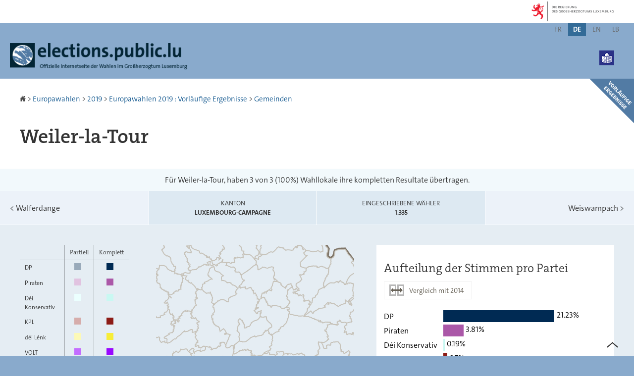

--- FILE ---
content_type: text/html; charset=utf-8
request_url: https://elections.public.lu/de/elections-europeennes/2019/resultats/communes/weiler-la-tour.html
body_size: 15755
content:
<!doctype html>

    
        <!--[if IE 7]>
        <html dir="ltr" lang="de" class="no-js ie ie7 ie-lt8 ie-lt9"><![endif]-->
        <!--[if IE 8]>
        <html dir="ltr" lang="de" class="no-js ie ie8 ie-lt9"><![endif]-->
        <!--[if gte IE 9]>
        <html dir="ltr" lang="de" class="no-js ie"><![endif]-->
        <!--[if !IE]><!-->
        <html class="no-js" dir="ltr" lang="de"><!--<![endif]-->
        <head>
                    

            <meta charset="utf-8"/>

            


            
                <meta name="robots" content="noindex"/>
                <meta name="googlebot" content="noindex"/>
            

            
            
                <meta name="description" content="Mehr als nur Zahlen Die Abgeordneten, die das Europäische Parlament bilden, 
werden in allgemeiner und direkter Wahl für eine Amtszeit von fünf Jahren 
gewählt. Die Wähler in Luxemburg wählen 6 Abgeordnete des Europäischen 
Parlaments. Mehr lesen Ablauf Am 9. Juni..."/>
            

            <script>(function(e){e.className=(e.className||"").replace(/\bno-js\b/,"js");})(document.documentElement);
            </script>
            <meta http-equiv="X-UA-Compatible" content="IE=edge"/>
            <meta name="viewport" content="width=device-width, initial-scale=1"/>

            
                <script>
                    function cookieExists (name) {
                        var cks = document.cookie.split(';');
                        for(var i = 0; i < cks.length; i++) {
                            if (cks[i].split('=')[0].trim() === name) {
                                return true;
                            }
                        }
                    }
                    if (!cookieExists('isPublicWebsite')) {
                        document.cookie = 'isPublicWebsite=true';
                    }
                </script>
            

            

            

            
    <title>Weiler-la-Tour - Europawahlen - Offizielle Internetseite der Wahlen im 
Großherzogtum Luxemburg</title>

            
            


    
        



            

            
    <!--[if gte IE 9]><!-->
    
        
            
            
            
            
            
                <link rel="stylesheet" href="/etc.clientlibs/settings/wcm/designs/ctie/elections/clientlibs/default/resources/css/main-2019.css"/>
            
            
            
                
            

            
                
            
        

        
    

    <!--<![endif]-->

    <!--[if lt IE 9]>
    <link rel="stylesheet" href="/etc.clientlibs/settings/wcm/designs/ctie/elections/clientlibs/default/resources/css/ie.css"/>
    <![endif]-->

    <link rel="stylesheet" href="//cdn.public.lu/dam-assets/ctie/orejime/v1/css/main.css"/>

    

            <!-- Favicons declarations -->

    <link rel="apple-touch-icon" sizes="180x180" href="/etc.clientlibs/settings/wcm/designs/ctie/elections/clientlibs/default/resources/img/favicons/apple-touch-icon-180x180.png"/>
    <link rel="icon" type="image/png" href="/etc.clientlibs/settings/wcm/designs/ctie/elections/clientlibs/default/resources/img/favicons/favicon-32x32.png" sizes="32x32"/>
    <link rel="icon" type="image/png" href="/etc.clientlibs/settings/wcm/designs/ctie/elections/clientlibs/default/resources/img/favicons/favicon-16x16.png" sizes="16x16"/>
    <link rel="manifest" href="/etc.clientlibs/settings/wcm/designs/ctie/elections/clientlibs/default/resources/manifest.json"/>
    <link rel="icon" type="image/x-icon" href="/etc.clientlibs/settings/wcm/designs/ctie/elections/clientlibs/default/resources/img/favicons/favicon.ico"/>
    <meta name="msapplication-config" content="/etc.clientlibs/settings/wcm/designs/ctie/elections/clientlibs/default/resources/browserconfig.xml"/>
    <meta name="theme-color" content="#ffffff"/>

<!-- Favicons END -->

            
    



            

    <meta property="og:type" content="article"/>
    <meta property="og:title" content="Weiler-la-Tour"/>
    

    <meta property="og:description" content="Mehr als nur Zahlen Die Abgeordneten, die das Europäische Parlament bilden, 
werden in allgemeiner und direkter Wahl für eine Amtszeit von fünf Jahren 
gewählt. Die Wähler in Luxemburg wählen 6 Abgeordnete des Europäischen 
Parlaments. Mehr lesen Ablauf Am 9. Juni..."/>

    <meta property="og:url" content="http://elections.public.lu/de/elections-europeennes/2019/resultats/communes/weiler-la-tour.html"/>

    
    
    
    
    

    
        <meta property="og:image" content="/etc.clientlibs/settings/wcm/designs/ctie/elections/clientlibs/default/resources/img/social/2024/sharedTW-de.png"/>
        <meta property="og:image:type" content="image/png"/>
    

    <meta property="externalUrl" content="http://elections.public.lu/de/elections-europeennes/2019/resultats/communes/weiler-la-tour.html"/>


    <meta property="twitter:card" content="summary"/>
    <meta property="twitter:title" content="Weiler-la-Tour"/>
    
    <meta property="twitter:description" content="Mehr als nur Zahlen Die Abgeordneten, die das Europäische Parlament bilden, 
werden in allgemeiner und direkter Wahl für eine Amtszeit von fünf Jahren 
gewählt. Die Wähler in Luxemburg wählen 6 Abgeordnete des Europäischen 
Parlaments. Mehr lesen Ablauf Am 9. Juni..."/>

    <meta property="twitter:url" content="http://elections.public.lu/de/elections-europeennes/2019/resultats/communes/weiler-la-tour.html"/>

    
    
    
    
    

    
        <meta property="twitter:image" content="/etc.clientlibs/settings/wcm/designs/ctie/elections/clientlibs/default/resources/img/social/2024/sharedFB-de.png"/>
    

    



            
    
        
            <link rel="prefetch" href="/etc.clientlibs/settings/wcm/designs/ctie/elections/clientlibs/default/resources/2014/data/luxembourg.json"/>
        
        

        
    



            
                <script type="opt-in" data-type="application/javascript" data-name="adobedtm" data-src="//assets.adobedtm.com/990f8e50757a/76002c3885de/launch-cf1a726a04fc.min.js" async="true"></script>
            
        </head>

        

    <body id="top">

        
        <div class="skiplinks">
<a href="#topnav">Zur Navigation</a>
<a href="#main">Zum Inhalt</a></div>
<div class="govbar" id="govbar">
        
                        <img class="govbar-logo" src="//cdn.public.lu/pictures/logos/gov/de/gov-light.png" alt="Die Regierung des Großherzogtums Luxemburg"/>
        
        
</div>


  
    
      
    
    
    




    
        
            
            


    

            
        
    


  





    <div class="page page--standard-page page--town page--circonscription-centre page--commune-weiler-la-tour">
    





    

        
            
        

        

        

        
        
            
                <svg xmlns="http://www.w3.org/2000/svg" class="is-hidden iconset"><symbol viewBox="0 0 24 24" id="icon-hierarchy-1"><path d="M20.5 18c-.2-3.4-3-6-6.5-6h-2V5.9c1.4-.2 2.5-1.5 2.5-2.9 0-1.7-1.3-3-3-3s-3 1.3-3 3c0 1.5 1.1 2.7 2.5 2.9V12H9c-3.4 0-6.2 2.7-6.5 6-1.4.3-2.5 1.5-2.5 3 0 1.7 1.3 3 3 3s3-1.3 3-3c0-1.5-1.1-2.7-2.5-2.9C3.8 15.2 6.1 13 9 13h2v5.1c-1.4.2-2.5 1.5-2.5 2.9 0 1.7 1.3 3 3 3s3-1.3 3-3c0-1.5-1.1-2.7-2.5-2.9V13h2c2.9 0 5.2 2.2 5.5 5.1-1.4.2-2.5 1.4-2.5 2.9 0 1.7 1.3 3 3 3s3-1.3 3-3c0-1.5-1.1-2.7-2.5-3z"/></symbol><symbol viewBox="0 0 24 24" id="icon-home-1"><path d="M20.1 7.4c.1.1.2.1.4.1.3 0 .5-.2.5-.5V2.5c0-.3-.2-.5-.5-.5H16c-.2 0-.4.1-.5.3-.1.2 0 .4.1.5l4.5 4.6zM3 12.6V24h7v-7h4v7h7V12.6l-9-9z"/><path d="M23.9 12.7L12.4 1.1c-.2-.2-.5-.2-.7 0L.1 12.6c-.2.2-.2.5 0 .7.2.2.5.2.7 0L12 2.2l11.1 11.1c.2.2.5.2.7 0 .2-.1.3-.4.1-.6z"/></symbol><symbol viewBox="0 0 24 24" id="icon-search"><path d="M9 18c2.1 0 4.1-.7 5.6-2l7.7 7.7c.4.4 1 .4 1.4 0 .4-.4.4-1 0-1.4L16 14.6c1.2-1.5 2-3.5 2-5.6 0-5-4-9-9-9S0 4 0 9s4 9 9 9zM9 2c3.9 0 7 3.1 7 7s-3.1 7-7 7-7-3.1-7-7 3.1-7 7-7z" id="search-Filled_Icons"/></symbol><symbol viewBox="0 0 24 24" id="icon-cog"><path d="M23.5 10h-2.9c-.2-.8-.5-1.7-.8-2.3l2-2c.2-.2.2-.3.2-.4 0-.2 0-.3-.1-.4l-2.8-2.8c-.2-.2-.5-.2-.7 0l-2 2c-.7-.3-1.5-.6-2.3-.8V.5c-.1-.3-.3-.5-.6-.5h-3c-.3 0-.5.2-.5.5v2.9c-.8.2-1.7.4-2.3.7l-2-2c-.2-.2-.5-.2-.7 0L2.1 4.9c-.2.2-.2.5 0 .7l2 2c-.3.7-.5 1.6-.7 2.4H.5c-.3 0-.5.2-.5.5v3c0 .3.2.5.5.5h2.9c.2.8.5 1.7.8 2.3l-2 2c-.2.2-.2.3-.2.4 0 .2 0 .3.1.4l2.8 2.8c.2.2.5.2.7 0l2-2c.7.3 1.5.6 2.3.8v2.9c0 .3.2.5.5.5h3c.3 0 .5-.2.5-.5v-2.9c.8-.2 1.7-.5 2.3-.8l2 2c.2.2.5.2.7 0l2.8-2.8c.2-.2.2-.5 0-.7l-2-2c.3-.7.6-1.5.8-2.3h2.9c.3 0 .5-.2.5-.5v-3c.1-.4-.1-.6-.4-.6zM12 16c-2.2 0-4-1.8-4-4s1.8-4 4-4 4 1.8 4 4-1.8 4-4 4z" id="cog-Filled_Icons"/></symbol><symbol viewBox="0 0 24 24" id="icon-email"><g id="email-Filled_Icons"><path d="M22.7 5l-10.4 8.4c-.1.1-.2.1-.3.1-.1 0-.2 0-.3-.1L1.3 5c-.2.3-.3.6-.3 1v11c0 1.1.9 2 2 2h18c1.1 0 2-.9 2-2V6c0-.4-.1-.7-.3-1z"/><path d="M22 4.3c-.3-.2-.6-.3-1-.3H3c-.4 0-.7.1-1 .3l10 8.1 10-8.1z"/></g></symbol><symbol viewBox="0 0 24 24" id="icon-navigation-drawer-1"><path d="M2.8 6h18.5c.6 0 1-.4 1-1s-.4-1-1-1H2.8c-.5 0-1 .4-1 1s.5 1 1 1zM21.3 9H2.8c-.6 0-1 .4-1 1s.4 1 1 1h18.5c.6 0 1-.4 1-1s-.4-1-1-1zM21.3 14H2.8c-.6 0-1 .4-1 1s.4 1 1 1h18.5c.6 0 1-.4 1-1s-.4-1-1-1zM21.3 19H2.8c-.6 0-1 .4-1 1s.4 1 1 1h18.5c.6 0 1-.4 1-1s-.4-1-1-1z"/></symbol><symbol viewBox="0 0 24 24" id="icon-globe-2"><path d="M21.1 4.2c-.5 1.3-1.4 3.5-2.9 4.2-.1.1-.2.1-.3 0-1.1-.3-2.1.1-2.7.4.2.3.5.8.7 1.8.2.1.6 0 .8-.1.2-.1.4-.1.6.1 1.2 1.2-.4 2.8-1.3 3.8l-.5.5.1.1c.2.2.5.5.6.9 0 .3-.1.6-.4.8-.5.5-1 .8-1.4 1-.1 1.7-1.4 2.7-3.5 2.7-1 0-2-2.5-2-3 0-.4.2-.7.3-1 .1-.2.2-.4.2-.5 0-.2-.4-.7-.9-1.1-.1-.1-.1-.2-.1-.4 0-.4-.1-.7-.2-.9-.3-.2-.8-.2-1.5-.2h-.8c-1.6 0-2-1.6-2-2.5 0-.2 0-3.9 2.9-4.5 1.3-.3 2.2-.2 2.7.2.3.4.4.6.5.7.5.4 1.5.2 2.3 0 .3-.1.5-.1.8-.2.1-.8.1-1.7 0-2-.6.3-1.2.3-1.7 0s-.8-.8-.9-1.5C10.4 2.1 13.1.9 15 .3c-1-.3-2-.4-3.1-.4C5.4 0 0 5.4 0 12s5.4 12 12 12 12-5.4 12-12c0-3-1.1-5.7-2.9-7.8z"/></symbol><symbol viewBox="0 0 24 24" id="icon-arrow-up-12"><path d="M1.5 19.5c-.2 0-.4-.1-.6-.2-.4-.3-.5-1-.1-1.4l10.5-13c.2-.2.5-.4.8-.4s.6.1.8.4l11 13c.4.4.3 1.1-.1 1.4-.4.4-1.1.3-1.4-.1L12 7.1l-9.7 12c-.2.3-.5.4-.8.4"/></symbol><symbol viewBox="0 0 24 24" id="icon-arrow-down-12"><path d="M12 19.5c-.3 0-.6-.1-.8-.4l-11-13c-.4-.4-.3-1.1.1-1.4.4-.4 1.1-.3 1.4.1L12 17 22.2 4.9c.4-.4 1-.5 1.4-.1s.5 1 .1 1.4l-11 13c-.1.2-.4.3-.7.3"/></symbol><symbol viewBox="0 0 24 24" id="icon-arrow-left-12"><path d="M18.5 24c-.2 0-.5-.1-.6-.2l-13-11c-.2-.2-.4-.5-.4-.8s.1-.6.4-.8l13-11c.4-.4 1.1-.3 1.4.1.4.4.3 1.1-.1 1.4L7 12l12.1 10.2c.4.4.5 1 .1 1.4-.1.3-.4.4-.7.4"/></symbol><symbol viewBox="0 0 24 24" id="icon-arrow-right-12"><path d="M5.5 24c-.3 0-.6-.1-.8-.4-.4-.4-.3-1.1.1-1.4L17 12 4.9 1.8c-.4-.4-.5-1-.1-1.4s1-.5 1.4-.1l13 11c.2.2.4.5.4.8s-.1.6-.4.8l-13 11c-.2 0-.5.1-.7.1"/></symbol><symbol viewBox="0 0 24 24" id="icon-bin-1"><path d="M23 3h-7V.5c0-.3-.2-.5-.5-.5h-8c-.3 0-.5.2-.5.5V3H1c-.3 0-.5.2-.5.5s.2.5.5.5h2v19.5c0 .3.2.5.5.5h16c.3 0 .5-.2.5-.5V4h3c.3 0 .5-.2.5-.5S23.3 3 23 3zM8 18.5c0 .3-.2.5-.5.5s-.5-.2-.5-.5v-11c0-.3.2-.5.5-.5s.5.2.5.5v11zM8 1h7v2H8V1zm4 17.5c0 .3-.2.5-.5.5s-.5-.2-.5-.5v-11c0-.3.2-.5.5-.5s.5.2.5.5v11zm4 0c0 .3-.2.5-.5.5s-.5-.2-.5-.5v-11c0-.3.2-.5.5-.5s.5.2.5.5v11z"/></symbol><symbol viewBox="0 0 24 24" id="icon-book-download-2"><g id="book-download-2-Filled_Icons"><path d="M19.5 4h-13C5.7 4 5 3.3 5 2.5S5.7 1 6.5 1h13c.3 0 .5-.2.5-.5s-.2-.5-.5-.5h-13C5.1 0 4 1.1 4 2.5v14C4 17.9 5.1 19 6.5 19H11v-7c0-.8.7-1.5 1.5-1.5s1.5.7 1.5 1.5v7h5.5c.3 0 .5-.2.5-.5v-14c0-.3-.2-.5-.5-.5z"/><path d="M15.4 20.6s-.1 0 0 0c-.2-.2-.5-.2-.7 0l-1.1 1.1-.6.6V12c0-.3-.2-.5-.5-.5s-.5.2-.5.5v10.3l-.5-.5-1.1-1.1s-.1-.1-.2-.1h-.4c-.1 0-.1.1-.2.1 0 0-.1.1-.1.2v.4c0 .1.1.1.1.2l1.7 1.7.8.8.1.1h.4c.1 0 .1-.1.2-.1l.8-.8 1.7-1.7s.1-.1.1-.2v-.2-.2-.3zM6.5 2c-.3 0-.5.2-.5.5s.2.5.5.5h12c.3 0 .5-.2.5-.5s-.2-.5-.5-.5h-12z"/></g></symbol><symbol viewBox="0 0 24 24" id="icon-logo-facebook"><path d="M18.8 7.5h-4.3V5.6c0-.9.6-1.1 1-1.1h3v-4h-4.3c-3.9 0-4.7 2.9-4.7 4.8v2.1h-3v4h3v12h5v-12h3.9l.4-3.9z" id="logo-facebook-Filled_Icons"/></symbol><symbol viewBox="0 0 24 24" id="icon-logo-google-plus-1"><g id="logo-google-plus-1-Filled_Icons"><path d="M11.4 12.9c-.7-.5-1.4-1.3-1.4-1.5 0-.4 0-.6 1-1.4 1.2-1 1.9-2.2 1.9-3.6 0-1.2-.4-2.3-1-3h.5c.1 0 .2 0 .3-.1l1.4-1c.2-.1.2-.3.2-.5-.1-.2-.2-.3-.5-.3H7.6c-.7 0-1.3.1-2 .3-2.2.8-3.8 2.7-3.8 4.7 0 2.8 2.1 4.8 5 4.9-.1.2-.1.4-.1.6 0 .4.1.8.3 1.2h-.1c-2.7 0-5.2 1.3-6.1 3.3-.2.5-.4 1-.4 1.6 0 .5.1 1 .4 1.4.6 1 1.8 1.9 3.5 2.3.9.2 1.8.3 2.8.3.9 0 1.7-.1 2.5-.3 2.4-.7 4-2.5 4-4.5.1-2-.5-3.2-2.2-4.4zm-7.7 4.5c0-1.4 1.8-2.7 3.9-2.7h.1c.5 0 .9.1 1.3.2.1.1.3.2.4.3 1 .7 1.6 1.1 1.8 1.8 0 .2.1.3.1.5 0 1.8-1.3 2.7-4 2.7-2.1 0-3.6-1.2-3.6-2.8zM5.6 3.9c.3-.4.8-.6 1.2-.6h.1c1.3 0 2.6 1.5 2.9 3.3.1 1-.1 2-.6 2.5-.4.5-.8.7-1.3.7C6.5 9.7 5.2 8.2 5 6.4c-.2-1 0-1.9.6-2.5zM23.5 9.5h-3v-3h-2v3h-3v2h3v3h2v-3h3z"/></g></symbol><symbol viewBox="0 0 24 24" id="icon-logo-linkedin"><path d="M20.4 20.4h-3.5v-5.5c0-1.3 0-3.1-1.9-3.1s-2.1 1.4-2.1 2.9v5.6H9.4V8.9h3.4v1.5c.7-1.2 2-1.9 3.3-1.9 3.5 0 4.2 2.4 4.2 5.4l.1 6.5zm-15-13c-1.2 0-2-.9-2-2s.9-2 2-2 2 .9 2 2c.1 1.1-.9 2-2 2m1.7 13H3.6V8.9h3.5v11.5zM22.2 0H1.8C.9 0 .1.7.1 1.8v20.5c0 .9.8 1.8 1.8 1.8h20.4c.9 0 1.8-.7 1.8-1.8V1.8C23.9.7 23.1 0 22.2 0"/></symbol><symbol viewBox="0 0 24 24" id="icon-logo-rss"><g id="logo-rss-Filled_Icons"><path d="M12.5 24h-1c0-6.4-5.2-11.5-11.5-11.5v-1c6.9 0 12.5 5.6 12.5 12.5zM0 18.5V24h5.5c0-3.4-2.1-5.5-5.5-5.5z"/><path d="M20 24h-1C19 13.5 10.5 5 0 5V4c11 0 20 9 20 20z"/></g></symbol><symbol viewBox="0 0 23.5 24" id="icon-logo-twitter-x"><path d="M14 10.2L22.7 0h-2.1L13 8.8 7 0H0l9.2 13.3L0 24h2.1l8-9.3 6.4 9.3h7L14 10.2zm-2.9 3.3l-.9-1.3L2.8 1.6H6l6 8.5.9 1.3 7.8 11.1h-3.2l-6.4-9z"/></symbol><symbol viewBox="0 0 24 24" id="icon-fax-machine"><path d="M0 7.5v13c0 .8.7 1.5 1.5 1.5H2V6h-.5C.7 6 0 6.7 0 7.5zM7.5 3H6V.5c0-.3-.2-.5-.5-.5S5 .2 5 .5v2.6c-1.1.2-2 1.2-2 2.4v16C3 22.9 4.1 24 5.5 24h2c1.4 0 2.5-1.1 2.5-2.5v-16C10 4.1 8.9 3 7.5 3zM21.5 6H11v16h10.5c.8 0 1.5-.7 1.5-1.5v-13c0-.8-.7-1.5-1.5-1.5zM14 18h-1v-1h1v1zm0-2h-1v-1h1v1zm0-2h-1v-1h1v1zm3 4h-1v-1h1v1zm0-2h-1v-1h1v1zm0-2h-1v-1h1v1zm3 4h-1v-1h1v1zm0-2h-1v-1h1v1zm0-2h-1v-1h1v1zm0-3.5c0 .3-.2.5-.5.5h-6c-.3 0-.5-.2-.5-.5v-2c0-.3.2-.5.5-.5h6c.3 0 .5.2.5.5v2z"/><path d="M22 6.5h-1V2.7L18.8 1H13v5.5h-1v-6c0-.3.2-.5.5-.5H19c.1 0 .2 0 .3.1l2.5 2c.1.1.2.2.2.4v4z"/><g><path d="M14 2h3.5v1H14z"/></g><g><path d="M14 4h6v1h-6z"/></g></symbol><symbol viewBox="0 0 24 24" id="icon-phone-circle"><g id="phone-circle-Filled_Icons"><path d="M17.5 15.6c0-.2-.1-.4-.2-.5L16 13.7c-.2-.2-.3-.2-.5-.2s-.5.1-.7.3l-.5.5c-.2.2-.5.2-.7 0-1.5-1.2-2.9-2.6-4.1-4.1-.2-.2-.1-.5 0-.7L10 9c.2-.2.3-.4.3-.6 0-.2-.1-.4-.2-.5L8.9 6.7c-.1-.2-.3-.2-.5-.2s-.4.1-.6.3l-.8.8c-.5.5-.7 1.3-.3 1.8 2 3.2 4.7 5.9 7.9 7.9.5.3 1.3.2 1.8-.3l.3-.3.5-.5c.2-.2.3-.4.3-.6z"/><path d="M12 0C5.4 0 0 5.4 0 12s5.4 12 12 12 12-5.4 12-12S18.6 0 12 0zm8.4 17.8c-.2.2-.5.3-.7.1-.2-.2-.3-.5-.1-.7 1.1-1.5 1.6-3.3 1.6-5.2 0-5.1-4.1-9.2-9.2-9.2S2.8 6.9 2.8 12s4.1 9.2 9.2 9.2c2.4 0 4-.6 4.6-1.8.3-.5.3-1.1.3-1.5-.5.4-1 .6-1.6.6-.4 0-.9-.1-1.2-.3-3.3-2.1-6.1-4.9-8.2-8.2-.6-1-.5-2.3.4-3.1l.8-.8c.7-.7 1.9-.8 2.5-.1l1.3 1.3c.3.3.5.8.5 1.3s-.2.9-.6 1.3l-.1.1c1 1.2 2.1 2.3 3.3 3.3l.2-.2c.7-.7 1.9-.7 2.5-.1l1.3 1.3c.3.3.5.8.5 1.3s-.2.9-.6 1.3l-.2.2c.2.6.3 1.6-.1 2.5-.5 1.2-1.9 2.6-5.6 2.6-5.6 0-10.2-4.6-10.2-10.2S6.4 1.8 12 1.8 22.2 6.4 22.2 12c0 2.1-.6 4.1-1.8 5.8z"/></g></symbol><symbol viewBox="0 0 24 24" id="icon-map-pin-2"><path d="M13 17c0 .8-.7 1.5-1.5 1.5S10 17.8 10 17v-5.6l-2 .4v12l8-1.8V10l-3 .7V17zM23.6 12L17 10.1v12l6.4 1.8c.2 0 .3 0 .4-.1.1-.1.2-.2.2-.4v-11c0-.1-.1-.3-.4-.4zM.2 10.1c-.1.1-.2.2-.2.4v11c0 .2.1.4.4.5L7 23.9v-12L.6 10c-.1 0-.3 0-.4.1z"/><path d="M11 7v10c0 .3.2.5.5.5s.5-.2.5-.5V7c1.7-.2 3-1.7 3-3.5C15 1.6 13.4 0 11.5 0S8 1.6 8 3.5C8 5.3 9.3 6.7 11 7zm.5-5c.8 0 1.5.7 1.5 1.5 0 .3-.2.5-.5.5s-.5-.2-.5-.5-.2-.5-.5-.5-.5-.2-.5-.5.2-.5.5-.5z"/></symbol><symbol viewBox="0 0 24 24" id="icon-map-pin-1"><path d="M.3.1C.1.1 0 .3 0 .5v16c0 .2.1.3.2.4L7 21.8V4.5L.8.1C.6 0 .4 0 .3.1zM19.5 11c.9 0 1.7.2 2.5.6V5.5c0-.2-.1-.3-.2-.4L15 .3v13.1c1-1.5 2.6-2.4 4.5-2.4zM8 21.8l6-4.3V.3L8 4.5z"/><path d="M19.5 12C17 12 15 14 15 16.5c0 2 2.8 5.8 4.1 7.3.1.1.2.2.4.2s.3-.1.4-.2c1.3-1.6 4.1-5.3 4.1-7.3 0-2.5-2-4.5-4.5-4.5zm0 6.5c-1.1 0-2-.9-2-2s.9-2 2-2 2 .9 2 2-.9 2-2 2z"/></symbol><symbol viewBox="0 0 24 24" id="icon-print-text"><g id="print-text-Filled_Icons"><circle cx="3.5" cy="10.5" r=".5"/><path d="M21.5 7h-19C1.1 7 0 8.1 0 9.5v6C0 16.9 1.1 18 2.5 18H5v4.5c0 .3.2.5.5.5h13c.3 0 .5-.2.5-.5V18h2.5c1.4 0 2.5-1.1 2.5-2.5v-6C24 8.1 22.9 7 21.5 7zm-18 5c-.8 0-1.5-.7-1.5-1.5S2.7 9 3.5 9 5 9.7 5 10.5 4.3 12 3.5 12zM18 22H6v-7h12v7zM5.5 6h13c.3 0 .5-.2.5-.5v-1c0-.1-.1-.3-.1-.4l-3-3c-.1 0-.3-.1-.4-.1h-10c-.3 0-.5.2-.5.5v4c0 .3.2.5.5.5zm10-4.5l3 3h-3v-3z"/><path d="M7.5 17h9c.3 0 .5-.2.5-.5s-.2-.5-.5-.5h-9c-.3 0-.5.2-.5.5s.2.5.5.5zM7.5 19h9c.3 0 .5-.2.5-.5s-.2-.5-.5-.5h-9c-.3 0-.5.2-.5.5s.2.5.5.5zM7.5 21h9c.3 0 .5-.2.5-.5s-.2-.5-.5-.5h-9c-.3 0-.5.2-.5.5s.2.5.5.5z"/></g></symbol><symbol viewBox="0 0 24 24" id="icon-launch"><path d="M17 12.5c-.6 0-1 .4-1 1V19H5V8h5.5c.6 0 1-.4 1-1s-.4-1-1-1H4c-.6 0-1 .4-1 1v13c0 .6.4 1 1 1h13c.6 0 1-.4 1-1v-6.5c0-.6-.4-1-1-1z"/><path d="M20.9 3.6c-.1-.2-.3-.4-.5-.5-.1-.1-.3-.1-.4-.1h-6c-.6 0-1 .4-1 1s.4 1 1 1h3.6L6.8 15.8c-.4.4-.4 1 0 1.4.2.2.5.3.7.3s.5-.1.7-.3L19 6.4V10c0 .6.4 1 1 1s1-.4 1-1V4c0-.1 0-.3-.1-.4z"/></symbol><symbol viewBox="0 0 24 24" id="icon-navigation-show-more-1"><g id="navigation-show-more-1-Filled_Icons"><circle cx="3" cy="12" r="3"/><circle cx="12" cy="12" r="3"/><circle cx="21" cy="12" r="3"/></g></symbol><symbol viewBox="0 0 24 24" id="icon-phone-call-outgoing"><g id="phone-call-outgoing-Filled_Icons"><path d="M17.2 16.2c-.5-.5-1.1-.7-1.8-.7s-1.3.3-1.8.7l-.4.4c-2.1-1.7-4.1-3.7-5.8-5.8l.4-.4c1-1 1-2.6 0-3.5L5.7 4.7C5.3 4.2 4.6 4 4 4c-.7 0-1.3.2-1.8.7L1 5.9c-1.2 1.2-1.4 3-.4 4.4 3.4 5.2 8 9.7 13.1 13.1.6.4 1.2.6 1.9.6.9 0 1.8-.4 2.5-1l1.2-1.2c1-1 1-2.6 0-3.5l-2.1-2.1zM24 .4s0-.1 0 0c-.1-.2-.2-.3-.3-.4H17c-.3 0-.5.2-.5.5s.2.5.5.5h5.3l-9.1 9.1c-.2.2-.2.5 0 .7.1.1.2.1.4.1.1 0 .3 0 .4-.1l9-9.1V7c0 .3.2.5.5.5s.5-.2.5-.5V.5.4z"/></g></symbol><symbol viewBox="0 0 24 24" id="icon-infomation-circle"><path d="M11.5 1C5.2 1 0 6.2 0 12.5S5.2 24 11.5 24 23 18.8 23 12.5 17.8 1 11.5 1zM11 6c.6 0 1 .4 1 1s-.4 1-1 1-1-.4-1-1 .4-1 1-1zm3.5 14h-6c-.3 0-.5-.2-.5-.5s.2-.5.5-.5H11v-8H9.5c-.3 0-.5-.2-.5-.5s.2-.5.5-.5h2c.3 0 .5.2.5.5V19h2.5c.3 0 .5.2.5.5s-.2.5-.5.5z"/></symbol><symbol viewBox="0 0 24 24" id="icon-network-web"><path d="M5.6 14.5c-.3 0-.5-.2-.5-.4l-.6-4c0-.3.1-.5.4-.6.3 0 .5.1.6.4l.3 1.9c.1-.4.8-.4.9 0L7 9.9c0-.3.3-.5.6-.4.3.1.4.3.4.6l-.6 4c0 .2-.2.4-.5.4-.2 0-.4-.1-.5-.3l-.2-.5-.2.5c0 .2-.2.3-.4.3zM11.6 14.5c-.3 0-.5-.2-.5-.4l-.6-4c0-.3.1-.5.4-.6.3 0 .5.1.6.4l.3 1.9c.1-.2.3-.3.5-.3s.4.1.5.3l.2-1.9c0-.3.3-.5.6-.4.3 0 .5.3.4.6l-.6 4c0 .2-.2.4-.5.4-.2 0-.4-.1-.5-.3l-.2-.5-.2.5c0 .2-.2.3-.4.3zM18.9 14.5c-.2 0-.4-.1-.5-.3l-.2-.5-.2.5c-.1.2-.3.4-.5.3-.2 0-.4-.2-.5-.4l-.6-4c0-.3.1-.5.4-.6.3 0 .5.1.6.4l.3 1.9c.1-.2.3-.3.5-.3s.4.1.5.3l.3-1.9c0-.3.3-.5.6-.4.3 0 .5.3.4.6l-.6 4c0 .2-.2.4-.5.4zM9.7 18c.6 1.2 1.3 2.5 2.2 3.7l.1-.1c.9-1.2 1.6-2.4 2.2-3.7H9.7zM8.6 18H3.5c1.8 2.6 4.7 4.3 7.9 4.5l-.1-.2c-1.2-1.4-2-2.8-2.7-4.3zM12.8 22.3l-.2.2c3.2-.2 6.1-1.9 7.9-4.5h-5.2c-.6 1.4-1.4 2.9-2.5 4.3zM14.6 6c-.6-1.3-1.5-2.5-2.5-3.7H12l-.1.1C10.9 3.5 10 4.7 9.4 6h5.2zM15.7 6h5c-1.8-2.6-4.7-4.3-7.9-4.5l.1.2C14.1 3 15 4.5 15.7 6zM11.2 1.7l.1-.1C8 1.7 5.1 3.4 3.3 6h5C9 4.5 10 3 11.2 1.7z"/><path d="M23.5 8h-1.8c-.1-.3-.3-.7-.5-1H16c.1.3.2.7.3 1h-1c-.1-.3-.2-.7-.3-1H9c-.1.3-.2.7-.3 1h-1c.1-.3.2-.7.3-1H2.7c-.2.3-.3.7-.5 1H.5c-.3 0-.5.2-.5.5v7c0 .3.2.5.5.5h1.9c.1.3.3.7.5 1h5.4c-.1-.3-.2-.7-.3-1h1.1c.1.3.2.7.3 1h5.5c.1-.3.2-.7.3-1h1.1c-.1.3-.2.7-.3 1h5.4c.2-.3.3-.7.5-1h1.8c.3 0 .5-.2.5-.5v-7c-.2-.3-.4-.5-.7-.5zm-.5 7H1V9h22v6z"/></symbol><symbol viewBox="0 0 24 24" id="icon-remove-circle-1"><path d="M11.5 0C5.2 0 0 5.1 0 11.5c0 3.1 1.2 6 3.4 8.1 2.2 2.2 5.1 3.4 8.1 3.4C17.8 23 23 17.9 23 11.5 23 5.2 17.9 0 11.5 0zm0 22.5zm4.6-7.1c.2.2.2.5 0 .7-.1.1-.2.1-.4.1-.1 0-.3 0-.4-.1l-3.9-3.9-3.9 3.9c-.1.1-.2.1-.4.1-.1 0-.3 0-.4-.1-.2-.2-.2-.5 0-.7l3.9-3.9-3.7-3.9c-.2-.2-.2-.5 0-.7.2-.2.5-.2.7 0l3.9 3.9 3.9-3.9c.2-.2.5-.2.7 0 .2.2.2.5 0 .7l-3.9 3.9 3.9 3.9z" id="remove-circle-1-Filled_Icons"/></symbol><symbol viewBox="0 0 24 24" id="icon-synchronize-3"><g id="synchronize-3-Filled_Icons"><path d="M23.8 14l-2.4-4.2c0-.1-.1-.1-.1-.2-.2-.2-.4-.3-.6-.3-.3 0-.6.1-.9.4l-3.2 3.8c-.4.4-.3 1.1.1 1.4.4.4 1.1.3 1.4-.1l1.5-1.7c-.6 2.8-2.8 5.3-5.8 6-2.5.6-5.1-.1-7-2-.4-.4-1-.4-1.4 0-.4.4-.4 1 0 1.4 1.8 1.8 4.2 2.8 6.7 2.8.7 0 1.5-.1 2.2-.3 3.6-.8 6.4-3.8 7.2-7.2l.7 1.2c.2.3.5.5.9.5.2 0 .3 0 .5-.1.4-.3.5-.9.2-1.4zM7.4 9.7c-.4-.4-1.1-.3-1.4.1l-1.7 2.1c0-1.3.4-2.5 1.1-3.7 1.1-1.9 2.9-3.2 5-3.7 2.7-.6 5.5.3 7.3 2.3.4.4 1 .5 1.4.1.4-.4.5-1 .1-1.4-2.3-2.6-5.9-3.8-9.3-3-2.6.6-4.9 2.3-6.3 4.6-.6 1-1 2.2-1.2 3.3l-.6-.9C1.5 9 .9 8.9.5 9.1c-.5.3-.7.9-.4 1.4l2.6 4.3c.2.3.5.5.8.5h.1c.3 0 .6-.1.8-.4l3.2-3.8c.3-.5.2-1.1-.2-1.4z"/></g></symbol><symbol viewBox="0 0 24 24" id="icon-unite"><path d="M23 6h-5V1c0-.6-.4-1-1-1H1C.4 0 0 .4 0 1v16c0 .6.4 1 1 1h5v5c0 .6.4 1 1 1h16c.6 0 1-.4 1-1V7c0-.6-.4-1-1-1zm-1 16H8v-5c0-.6-.4-1-1-1H2V2h14v5c0 .6.4 1 1 1h5v14z"/><path d="M8.5 7h-1c-.3 0-.5.2-.5.5v1c0 .3.2.5.5.5s.5-.2.5-.5V8h.5c.3 0 .5-.2.5-.5S8.8 7 8.5 7zM7.5 10c-.3 0-.5.2-.5.5v1c0 .3.2.5.5.5s.5-.2.5-.5v-1c0-.3-.2-.5-.5-.5zM11.5 7h-1c-.3 0-.5.2-.5.5s.2.5.5.5h1c.3 0 .5-.2.5-.5s-.2-.5-.5-.5zM14.5 7h-1c-.3 0-.5.2-.5.5s.2.5.5.5h1c.3 0 .5-.2.5-.5s-.2-.5-.5-.5zM10.5 16h-1c-.3 0-.5.2-.5.5s.2.5.5.5h1c.3 0 .5-.2.5-.5s-.2-.5-.5-.5zM13.5 16h-1c-.3 0-.5.2-.5.5s.2.5.5.5h1c.3 0 .5-.2.5-.5s-.2-.5-.5-.5zM7.5 13c-.3 0-.5.2-.5.5v1c0 .3.2.5.5.5s.5-.2.5-.5v-1c0-.3-.2-.5-.5-.5zM16.5 9c-.3 0-.5.2-.5.5v1c0 .3.2.5.5.5s.5-.2.5-.5v-1c0-.3-.2-.5-.5-.5zM16.5 15c-.3 0-.5.2-.5.5v.5h-.5c-.3 0-.5.2-.5.5s.2.5.5.5h1c.3 0 .5-.2.5-.5v-1c0-.3-.2-.5-.5-.5zM16.5 12c-.3 0-.5.2-.5.5v1c0 .3.2.5.5.5s.5-.2.5-.5v-1c0-.3-.2-.5-.5-.5z"/></symbol><symbol viewBox="0 0 24 24" id="icon-clock-2"><path d="M12 0C5.4 0 0 5.4 0 12s5.4 12 12 12 12-5.4 12-12S18.6 0 12 0zm5.9 17.8c-.2.2-.5.2-.7 0l-6-5.5c-.1 0-.2-.2-.2-.3V6.5c0-.3.2-.5.5-.5s.5.2.5.5v5.3l5.8 5.4c.2.1.3.4.1.6z" id="clock-2-Filled_Icons"/></symbol><symbol viewBox="0 0 24 24" id="icon-graph"><path d="M21 0c-1.7 0-3 1.3-3 3 0 1.1.6 2.1 1.5 2.6L17 12.5h-.5c-.7 0-1.4.3-1.9.7L12.1 11c.3-.5.4-1 .4-1.5 0-1.7-1.3-3-3-3s-3 1.3-3 3c0 .9.4 1.8 1.1 2.3L4 18.2c-.3-.1-.6-.2-1-.2-1.7 0-3 1.3-3 3s1.3 3 3 3 3-1.3 3-3c0-.9-.4-1.8-1.1-2.3l3.6-6.4c.3.1.7.2 1 .2.7 0 1.4-.3 1.9-.7l2.5 2.2c-.3.5-.4 1-.4 1.5 0 1.7 1.3 3 3 3s3-1.3 3-3c0-1.1-.6-2.1-1.5-2.6L20.5 6h.5c1.7 0 3-1.3 3-3s-1.3-3-3-3z" id="graph-Filled_Icons"/></symbol><symbol viewBox="0 0 24 24" id="icon-table-1"><path d="M.7 5.2v15.3h22.6V5.2H.7zm18 4.6v2.6h-2.6V9.8h2.6zm-3.5 2.5h-2.6V9.8h2.6v2.5zm-2.6 1h2.6v2.6h-2.6v-2.6zm-1 2.6H9v-2.6h2.6v2.6zm0-3.6H9V9.8h2.6v2.5zm-3.6 0H5.4V9.8H8v2.5zm-3.6 0H1.7V9.8h2.8l-.1 2.5zm0 1v2.6H1.7v-2.6h2.7zm1 0H8v2.6H5.4v-2.6zM8 16.9v2.6H5.4v-2.6H8zm1 0h2.6v2.6H9v-2.6zm3.6 0h2.6v2.6h-2.6v-2.6zm3.6 0h2.6v2.6h-2.6v-2.6zm0-1v-2.6h2.6v2.6h-2.6zm3.5-2.6h2.6v2.6h-2.6v-2.6zm0-1V9.8h2.6v2.6l-2.6-.1zm-18 4.6h2.8v2.6H1.7v-2.6zm18 2.6v-2.6h2.6v2.6h-2.6z"/></symbol><symbol viewBox="-408 286.3 24 24" id="icon-arrow-up-1"><path d="M-400 309.8v-12.5h-6c-.2 0-.4-.1-.5-.3-.1-.2 0-.4.1-.5l10-10c.1-.1.3-.2.4-.2s.3.1.4.1l10 10c.1.1.1.2.1.4v.2c-.1.2-.3.3-.5.3h-6v12.5c0 .3-.2.5-.5.5h-7c-.3 0-.5-.2-.5-.5"/></symbol><symbol viewBox="-408 286.3 24 24" id="icon-arrow-down-1"><path d="M-392 286.8v12.5h6c.2 0 .4.1.5.3.1.2 0 .4-.1.5l-10 10c-.1.2-.2.2-.4.2s-.3-.1-.4-.1l-10-10c-.1-.1-.1-.2-.1-.4v-.2c.1-.2.3-.3.5-.3h6v-12.5c0-.3.2-.5.5-.5h7c.3 0 .5.2.5.5"/></symbol><symbol viewBox="0 0 24 24" id="icon-equal"><path d="M21 8.6H3c-.6 0-1 .4-1 1s.4 1 1 1h18c.6 0 1-.4 1-1s-.5-1-1-1zM21 13.6H3c-.6 0-1 .4-1 1s.4 1 1 1h18c.6 0 1-.4 1-1s-.5-1-1-1z"/></symbol><symbol viewBox="0 0 24 24" id="icon-mandates"><path fill="#A8A8A8" d="M16.4 24L12 21.9 7.6 24V0h8.8v24z"/><path fill="#464646" d="M12 4.1l2.1 1.6h2.6l.8 2.5 2.1 1.5-.9 2.3.8 2.4-2.1 1.5-.8 2.5H14l-2 1.5-2.1-1.6H7.3l-.8-2.5-2.1-1.5.9-2.3-.8-2.4 2.1-1.5.8-2.5H10l2-1.5z"/></symbol><symbol viewBox="0 0 24 24" id="icon-mandates-color"><path fill="#F00" d="M16.4 24L12 21.9 7.6 24V0h8.8v24z"/><path fill="#C30D23" d="M12 4.1l2.1 1.6h2.6l.8 2.5 2.1 1.5-.9 2.3.8 2.4-2.1 1.5-.8 2.5H14l-2 1.5-2.1-1.6H7.3l-.8-2.5-2.1-1.5.9-2.3-.8-2.4 2.1-1.5.8-2.5H10l2-1.5z"/></symbol><symbol viewBox="0 0 24 24" id="icon-elected"><path fill="#F00" d="M16.4 24L12 21.9 7.6 24V0h8.8v24z"/><path fill="#C30D23" d="M12 4.1l2.1 1.6h2.6l.8 2.5 2.1 1.5-.9 2.3.8 2.4-2.1 1.5-.8 2.5H14l-2 1.5-2.1-1.6H7.3l-.8-2.5-2.1-1.5.9-2.3-.8-2.4 2.1-1.5.8-2.5H10l2-1.5z"/><path fill="#FFF" d="M12 7.5l1.2 3.4 3.6.1-2.9 2.2 1 3.4-3-2.1-3 2.1 1-3.4L7 11l3.6-.1L12 7.5z"/></symbol><symbol viewBox="0 0 24 24" id="icon-exaequo"><path fill="#F00" d="M16.4 24L12 21.9 7.6 24V0h8.8v24z"/><path fill="#FFF" d="M10.4 0h3v24h-3z"/><path fill="#C30D23" d="M12 4.1l2.1 1.6h2.6l.8 2.5 2.1 1.5-.9 2.3.8 2.4-2.1 1.5-.8 2.5H14l-2 1.5-2.1-1.6H7.3l-.8-2.5-2.1-1.5.9-2.3-.8-2.4 2.1-1.5.8-2.5H10l2-1.5z"/><path fill="#FFF" d="M12 7.5l1.2 3.4 3.6.1-2.9 2.2 1 3.4-3-2.1-3 2.1 1-3.4L7 11l3.6-.1L12 7.5z"/></symbol></svg>
            
        
        
        
        
    
    





  <header role="banner" class="page-header">
    <a class="page-logo" href="/de.html" title="Offizielle Internetseite der Wahlen im Großherzogtum Luxemburg — Zurück zur Startseite">
        
        
        <img src="/etc.clientlibs/settings/wcm/designs/ctie/elections/clientlibs/default/resources/img/logos/logo-de.png" alt="Offizielle Internetseite der Wahlen im Großherzogtum Luxemburg"/>

        
        
    </a>
    
    
    
    
    <div class="page-langs">
    <div class="dropdown dropdown--right">
        <p class="at">Sprache wechseln</p>
        <button class="btn btn--nude" title="Sprache wechseln">
            <svg class="icon" viewBox="0 0 24 24" width="24" height="24" aria-hidden="true" focusable="false">
                <use xmlns:xlink="http://www.w3.org/1999/xlink" xlink:href="#icon-globe-2" x="0" y="0"/>
            </svg>
            <span>Sprachen</span>
            <svg class="icon icon--small" viewBox="0 0 24 24" width="24" height="24" aria-hidden="true" focusable="false">
                <use xmlns:xlink="http://www.w3.org/1999/xlink" xlink:href="#icon-arrow-down-12" x="0" y="0"/>
            </svg>
        </button>
        <ul class="menu">
            <li>
                

               <a class="menu-item lang lang--fr" title="Version française (FR)" aria-label="Version française (FR)" rel="alternate" lang="fr" hreflang="fr" href="/fr/elections-europeennes/2019/resultats/communes/weiler-la-tour.html">fr</a>
            </li>
        
            <li>
                <span aria-current="true" class="menu-item lang lang--de is--active" title="Deutsche Fassung (DE)" aria-label="Deutsche Fassung (DE)" lang="de">de
                </span>

               
            </li>
        
            <li>
                

               <a class="menu-item lang lang--en" title="English version (EN)" aria-label="English version (EN)" rel="alternate" lang="en" hreflang="en" href="/en/elections-europeennes/2019/resultats/communes/weiler-la-tour.html">en</a>
            </li>
        
            <li>
                

               <a class="menu-item lang lang--lb" title="Lëtzebuergesch Versioun (LB)" aria-label="Lëtzebuergesch Versioun (LB)" rel="alternate" lang="lb" hreflang="lb" href="/lb/elections-europeennes/2019/resultats/communes/weiler-la-tour.html">lb</a>
            </li>
        </ul>
    </div>
</div>
    <nav class="page-headernav" role="navigation" aria-label="Hauptmenü">
        
            
                <a class="anchor" href="#topnav">
                    <svg class="icon" viewBox="0 0 24 24" width="24" height="24" aria-hidden="true" focusable="false">
                        <use xmlns:xlink="http://www.w3.org/1999/xlink" xlink:href="#icon-navigation-drawer-1" x="0" y="0"/>
                    </svg>
                    <span><span>Haupt-</span>Menü</span>
                </a>
            
        
        
    <ul id="topnav" class="nav nav--primary   nav--communes-partial">

        

        
            
                <li class="nav-item nav-item--languages ">
                    <a href="/de/accessibilite.html" title="Barrierefreiheit">
                        <img src="/etc.clientlibs/settings/wcm/designs/ctie/elections/clientlibs/default/resources/img/acess-logo.png" alt="Barrierefreiheit"/>
                    </a>
                </li>
            
        
    </ul>

        
    </nav>
</header>

  






<main id="main" class="page-main" role="main">
    
<div class="breadcrumbs">
    <a href="/de.html" title="Zurück zur Startseite">
        <svg class="icon icon--small" viewBox="0 0 24 24" width="24" height="24" aria-hidden="true" focusable="false">
            <use xmlns:xlink="http://www.w3.org/1999/xlink" xlink:href="#icon-home-1" x="0" y="0"/>
        </svg>
        <span>Startseite</span>
    </a>
    
        <span>&gt;</span> <a href="/de/elections-europeennes.html">Europawahlen</a>
    
        <span>&gt;</span> <a href="/de/elections-europeennes/2019.html">2019</a>
    
        <span>&gt;</span> <a href="/de/elections-europeennes/2019/resultats.html">Europawahlen 2019 : Vorläufige Ergebnisse</a>
    
        <span>&gt;</span> <a href="/de/elections-europeennes/2019/resultats/communes.html">Gemeinden</a>
    

    
</div>





    
        
            
                <section>
                    

    
        <header class="page-title page-title--metas">
            <h1>Weiler-la-Tour</h1>
            
            
                
            
        </header>
    




                    <div class="page-content">
                        
    

                        <div class="page-text">
    
    
    
    <p class="elections-status"> Für Weiler-la-Tour, haben 3 von 3 (100%) Wahllokale ihre kompletten Resultate übertragen. </p> 
<div class="town-banner"> 
 <ul class="town-local-nav"> 
  <li> <a href="/de/elections-europeennes/2019/resultats/communes/walferdange.html" title="Walferdange"> <span class="arrow">&lt;</span> Walferdange </a> </li> 
  <li> <a href="/de/elections-europeennes/2019/resultats/communes/weiswampach.html" title="Weiswampach"> Weiswampach <span class="arrow">&gt;</span> </a> </li> 
 </ul> 
 <ul class="town-info"> 
  <li>Kanton <b>LUXEMBOURG-CAMPAGNE</b> </li> 
  <li>Eingeschriebene Wähler <b>1.335</b> </li> 
 </ul> 
</div> 
<div> 
 <section class="page-section" id="maps"> 
  <div class="map-legend" aria-hidden="true"> 
   <div class="table--container">
    <table> 
     <thead> 
      <tr> 
       <th></th> 
       <th> Partiell</th> 
       <th> Komplett</th> 
      </tr> 
     </thead> 
     <tbody> 
      <tr class="dp"> 
       <th> DP</th> 
       <td class="legend-half"><span></span></td> 
       <td class="legend-completed"><span></span></td> 
      </tr> 
      <tr class="piraten"> 
       <th> Piraten</th> 
       <td class="legend-half"><span></span></td> 
       <td class="legend-completed"><span></span></td> 
      </tr> 
      <tr class="dei-konservativ"> 
       <th> Déi Konservativ</th> 
       <td class="legend-half"><span></span></td> 
       <td class="legend-completed"><span></span></td> 
      </tr> 
      <tr class="kpl"> 
       <th> KPL</th> 
       <td class="legend-half"><span></span></td> 
       <td class="legend-completed"><span></span></td> 
      </tr> 
      <tr class="dei-lenk"> 
       <th> déi Lénk</th> 
       <td class="legend-half"><span></span></td> 
       <td class="legend-completed"><span></span></td> 
      </tr> 
      <tr class="volt"> 
       <th> VOLT</th> 
       <td class="legend-half"><span></span></td> 
       <td class="legend-completed"><span></span></td> 
      </tr> 
      <tr class="dei-greng"> 
       <th> déi gréng</th> 
       <td class="legend-half"><span></span></td> 
       <td class="legend-completed"><span></span></td> 
      </tr> 
      <tr class="lsap"> 
       <th> LSAP</th> 
       <td class="legend-half"><span></span></td> 
       <td class="legend-completed"><span></span></td> 
      </tr> 
      <tr class="adr"> 
       <th> ADR</th> 
       <td class="legend-half"><span></span></td> 
       <td class="legend-completed"><span></span></td> 
      </tr> 
      <tr class="csv"> 
       <th> CSV</th> 
       <td class="legend-half"><span></span></td> 
       <td class="legend-completed"><span></span></td> 
      </tr> 
      <tr class="legend-none"> 
       <th colspan="2"> Keine Resultate</th> 
       <td><span></span></td> 
      </tr> 
      <tr class="legend-ex-eaquo"> 
       <th colspan="2">Ex aequo</th> 
       <td><span></span></td> 
      </tr> 
     </tbody> 
    </table>
   </div> 
  </div> 
  <div id="map"> 
  </div> 
  <div class="map-infos"> 
   <div id="summary"> 
    <h2>Aufteilung der Stimmen pro Partei</h2> 
    <button class="btn-tools btn-compare">Vergleich mit 2014</button> 
    <div class="table--container">
     <table class="table"> 
      <thead> 
       <tr> 
        <th scope="col"></th> 
        <th scope="col" class="number">2019</th> 
        <th scope="col" class="number">2014</th> 
       </tr> 
      </thead> 
      <tbody> 
       <tr> 
        <th scope="row" class="name">DP</th> 
        <td class="number current">21,23</td> 
        <td class="number previous">-</td> 
       </tr> 
       <tr> 
        <th scope="row" class="name">Piraten</th> 
        <td class="number current">3,81</td> 
        <td class="number previous">-</td> 
       </tr> 
       <tr> 
        <th scope="row" class="name">Déi Konservativ</th> 
        <td class="number current">0,19</td> 
        <td class="number previous">-</td> 
       </tr> 
       <tr> 
        <th scope="row" class="name">KPL</th> 
        <td class="number current">0,7</td> 
        <td class="number previous">-</td> 
       </tr> 
       <tr> 
        <th scope="row" class="name">déi Lénk</th> 
        <td class="number current">4,24</td> 
        <td class="number previous">-</td> 
       </tr> 
       <tr> 
        <th scope="row" class="name">VOLT</th> 
        <td class="number current">1,33</td> 
        <td class="number previous">-</td> 
       </tr> 
       <tr> 
        <th scope="row" class="name">déi gréng</th> 
        <td class="number current">26,54</td> 
        <td class="number previous">-</td> 
       </tr> 
       <tr> 
        <th scope="row" class="name">LSAP</th> 
        <td class="number current">9,41</td> 
        <td class="number previous">-</td> 
       </tr> 
       <tr> 
        <th scope="row" class="name">ADR</th> 
        <td class="number current">11,55</td> 
        <td class="number previous">-</td> 
       </tr> 
       <tr> 
        <th scope="row" class="name">CSV</th> 
        <td class="number current">21</td> 
        <td class="number previous">-</td> 
       </tr> 
      </tbody> 
     </table>
    </div> 
   </div> 
  </div> 
  <div class="map-content-text"> 
   <p class="disclaimer">Karte © <a href="http://geoportail.lu" target="_blank" class="newwindow" rel="noopener" title="geoportail.lu - Neues Fenster">geoportail.lu</a> </p> 
  </div> 
 </section> 
 <section id="results"> 
  <h2>Detaillierte Resultate</h2> 
  <div class="table-wrapper"> 
   <table class="table table--suffrages table--suffrages-full"> 
    <thead> 
     <tr> 
      <th scope="col">Politische Gruppierung</th> 
      <th scope="col" class="number">Listenstimmen</th> 
      <th scope="col" class="number">Kandidatenstimmen</th> 
      <th scope="col" class="number">Alle Stimmen</th> 
      <th scope="col" class="number">Prozente</th> 
      <th scope="col">Repräsentation</th> 
     </tr> 
    </thead> 
    <tbody role="button" class="suffrages-parti suffrages-parti-dp"> 
     <tr> 
      <th scope="row" class="suffrages-id" id="suffrages-id-dp"> <span class="suffrages-parti-name">DP</span> <img src="/etc.clientlibs/settings/wcm/designs/ctie/elections/clientlibs/default/resources/img/partis/icon-parti-dp.svg" width="64" height="64" alt="DP"> <span class="see-candidates">Die Kandidaten</span> </th> 
      <td class="number suffrages-list" headers="suffrages-id-dp"> 552 </td> 
      <td class="number suffrages-nameList" headers="suffrages-id-dp"> 819 </td> 
      <td class="number suffrages-total" headers="suffrages-id-dp"> 1.371 </td> 
      <td class="number suffrages-result" headers="suffrages-id-dp"> 21,23% </td> 
      <td class="suffrages-graph"> 
       <div class="suffrages-barchart" style="width: 21.23%;"></div> </td> 
     </tr> 
     <tr class="candidates"> 
      <td colspan="7"> 
       <div class="table--container">
        <table class="table-sort"> 
         <thead> 
          <tr> 
           <th scope="col">Kandidaten 2019</th> 
           <th scope="col" class="number" data-type="price">Stimmen</th> 
          </tr> 
         </thead> 
         <tbody> 
          <tr class="candidate"> 
           <th scope="row" class="suffrages-id"> 
            <div class="candidate-pic"> 
             <img src="/etc.clientlibs/settings/wcm/designs/ctie/elections/clientlibs/default/resources/img/faces/2019/goerens_charles-small.jpg" alt="" width="32" height="32"> 
            </div> 
            <div class="candidate-id"> 
             <b>GOERENS Charles</b> 
             <div class="meta"> 
              <span class="candidate-rank"></span>
             </div> 
            </div> </th> 
           <td class="number candidate-votes" data-value="607"> 607</td> 
          </tr> 
          <tr class="candidate"> 
           <th scope="row" class="suffrages-id"> 
            <div class="candidate-pic"> 
             <img src="/etc.clientlibs/settings/wcm/designs/ctie/elections/clientlibs/default/resources/img/faces/2019/semedo_monica-small.jpg" alt="" width="32" height="32"> 
            </div> 
            <div class="candidate-id"> 
             <b>SEMEDO Monica</b> 
             <div class="meta"> 
              <span class="candidate-rank"></span>
             </div> 
            </div> </th> 
           <td class="number candidate-votes" data-value="232"> 232</td> 
          </tr> 
          <tr class="candidate"> 
           <th scope="row" class="suffrages-id"> 
            <div class="candidate-pic"> 
             <img src="/etc.clientlibs/settings/wcm/designs/ctie/elections/clientlibs/default/resources/img/faces/2019/beissel_simone-small.jpg" alt="" width="32" height="32"> 
            </div> 
            <div class="candidate-id"> 
             <b>BEISSEL Simone</b> 
             <div class="meta"> 
              <span class="candidate-rank"></span>
             </div> 
            </div> </th> 
           <td class="number candidate-votes" data-value="173"> 173</td> 
          </tr> 
          <tr class="candidate"> 
           <th scope="row" class="suffrages-id"> 
            <div class="candidate-pic"> 
             <img src="/etc.clientlibs/settings/wcm/designs/ctie/elections/clientlibs/default/resources/img/faces/2019/graas_gusty-small.jpg" alt="" width="32" height="32"> 
            </div> 
            <div class="candidate-id"> 
             <b>GRAAS Gusty</b> 
             <div class="meta"> 
              <span class="candidate-rank"></span>
             </div> 
            </div> </th> 
           <td class="number candidate-votes" data-value="125"> 125</td> 
          </tr> 
          <tr class="candidate"> 
           <th scope="row" class="suffrages-id"> 
            <div class="candidate-pic"> 
             <img src="/etc.clientlibs/settings/wcm/designs/ctie/elections/clientlibs/default/resources/img/faces/2019/meyer_loris-small.jpg" alt="" width="32" height="32"> 
            </div> 
            <div class="candidate-id"> 
             <b>MEYER Loris</b> 
             <div class="meta"> 
              <span class="candidate-rank"></span>
             </div> 
            </div> </th> 
           <td class="number candidate-votes" data-value="119"> 119</td> 
          </tr> 
          <tr class="candidate"> 
           <th scope="row" class="suffrages-id"> 
            <div class="candidate-pic"> 
             <img src="/etc.clientlibs/settings/wcm/designs/ctie/elections/clientlibs/default/resources/img/faces/2019/daems_anne-small.jpg" alt="" width="32" height="32"> 
            </div> 
            <div class="candidate-id"> 
             <b>DAEMS Anne</b> 
             <div class="meta"> 
              <span class="candidate-rank"></span>
             </div> 
            </div> </th> 
           <td class="number candidate-votes" data-value="115"> 115</td> 
          </tr> 
         </tbody> 
        </table>
       </div> 
       <div class="parti-link"> 
        <a href="/de/elections-europeennes/2019/resultats/partis/dp.html">DP im Detail</a> 
       </div> </td> 
     </tr> 
    </tbody> 
    <tbody role="button" class="suffrages-parti suffrages-parti-piraten"> 
     <tr> 
      <th scope="row" class="suffrages-id" id="suffrages-id-piraten"> <span class="suffrages-parti-name">Piraten</span> <img src="/etc.clientlibs/settings/wcm/designs/ctie/elections/clientlibs/default/resources/img/partis/icon-parti-piraten.svg" width="64" height="64" alt="Piraten"> <span class="see-candidates">Die Kandidaten</span> </th> 
      <td class="number suffrages-list" headers="suffrages-id-piraten"> 150 </td> 
      <td class="number suffrages-nameList" headers="suffrages-id-piraten"> 96 </td> 
      <td class="number suffrages-total" headers="suffrages-id-piraten"> 246 </td> 
      <td class="number suffrages-result" headers="suffrages-id-piraten"> 3,81% </td> 
      <td class="suffrages-graph"> 
       <div class="suffrages-barchart" style="width: 3.81%;"></div> </td> 
     </tr> 
     <tr class="candidates"> 
      <td colspan="7"> 
       <div class="table--container">
        <table class="table-sort"> 
         <thead> 
          <tr> 
           <th scope="col">Kandidaten 2019</th> 
           <th scope="col" class="number" data-type="price">Stimmen</th> 
          </tr> 
         </thead> 
         <tbody> 
          <tr class="candidate"> 
           <th scope="row" class="suffrages-id"> 
            <div class="candidate-pic"> 
             <img src="/etc.clientlibs/settings/wcm/designs/ctie/elections/clientlibs/default/resources/img/faces/2019/freres_daniel-small.jpg" alt="" width="32" height="32"> 
            </div> 
            <div class="candidate-id"> 
             <b>FRÈRES Daniel</b> 
             <div class="meta"> 
              <span class="candidate-rank"></span>
             </div> 
            </div> </th> 
           <td class="number candidate-votes" data-value="86"> 86</td> 
          </tr> 
          <tr class="candidate"> 
           <th scope="row" class="suffrages-id"> 
            <div class="candidate-pic"> 
             <img src="/etc.clientlibs/settings/wcm/designs/ctie/elections/clientlibs/default/resources/img/faces/2019/flor_starsky-small.jpg" alt="" width="32" height="32"> 
            </div> 
            <div class="candidate-id"> 
             <b>FLOR Starsky</b> 
             <div class="meta"> 
              <span class="candidate-rank"></span>
             </div> 
            </div> </th> 
           <td class="number candidate-votes" data-value="44"> 44</td> 
          </tr> 
          <tr class="candidate"> 
           <th scope="row" class="suffrages-id"> 
            <div class="candidate-pic"> 
             <img src="/etc.clientlibs/settings/wcm/designs/ctie/elections/clientlibs/default/resources/img/faces/2019/welter_christian-small.jpg" alt="" width="32" height="32"> 
            </div> 
            <div class="candidate-id"> 
             <b>WELTER Christian</b> 
             <div class="meta"> 
              <span class="candidate-rank"></span>
             </div> 
            </div> </th> 
           <td class="number candidate-votes" data-value="32"> 32</td> 
          </tr> 
          <tr class="candidate"> 
           <th scope="row" class="suffrages-id"> 
            <div class="candidate-pic"> 
             <img src="/etc.clientlibs/settings/wcm/designs/ctie/elections/clientlibs/default/resources/img/faces/2019/dondelinger_marie-paule-small.jpg" alt="" width="32" height="32"> 
            </div> 
            <div class="candidate-id"> 
             <b>DONDELINGER Marie-Paule</b> 
             <div class="meta"> 
              <span class="candidate-rank"></span>
             </div> 
            </div> </th> 
           <td class="number candidate-votes" data-value="30"> 30</td> 
          </tr> 
          <tr class="candidate"> 
           <th scope="row" class="suffrages-id"> 
            <div class="candidate-pic"> 
             <img src="/etc.clientlibs/settings/wcm/designs/ctie/elections/clientlibs/default/resources/img/faces/2019/bernard_chris-small.jpg" alt="" width="32" height="32"> 
            </div> 
            <div class="candidate-id"> 
             <b>BERNARD Chris</b> 
             <div class="meta"> 
              <span class="candidate-rank"></span>
             </div> 
            </div> </th> 
           <td class="number candidate-votes" data-value="29"> 29</td> 
          </tr> 
          <tr class="candidate"> 
           <th scope="row" class="suffrages-id"> 
            <div class="candidate-pic"> 
             <img src="/etc.clientlibs/settings/wcm/designs/ctie/elections/clientlibs/default/resources/img/faces/2019/kunakova_lucie-small.jpg" alt="" width="32" height="32"> 
            </div> 
            <div class="candidate-id"> 
             <b>KUNAKOVA Lucie</b> 
             <div class="meta"> 
              <span class="candidate-rank"></span>
             </div> 
            </div> </th> 
           <td class="number candidate-votes" data-value="25"> 25</td> 
          </tr> 
         </tbody> 
        </table>
       </div> 
       <div class="parti-link"> 
        <a href="/de/elections-europeennes/2019/resultats/partis/piraten.html">Piraten im Detail</a> 
       </div> </td> 
     </tr> 
    </tbody> 
    <tbody role="button" class="suffrages-parti suffrages-parti-dei-konservativ"> 
     <tr> 
      <th scope="row" class="suffrages-id" id="suffrages-id-dei-konservativ"> <span class="suffrages-parti-name">Déi Konservativ</span> <img src="/etc.clientlibs/settings/wcm/designs/ctie/elections/clientlibs/default/resources/img/partis/icon-parti-dei-konservativ.svg" width="64" height="64" alt="Déi Konservativ"> <span class="see-candidates">Die Kandidaten</span> </th> 
      <td class="number suffrages-list" headers="suffrages-id-dei-konservativ"> 12 </td> 
      <td class="number suffrages-nameList" headers="suffrages-id-dei-konservativ"> 0 </td> 
      <td class="number suffrages-total" headers="suffrages-id-dei-konservativ"> 12 </td> 
      <td class="number suffrages-result" headers="suffrages-id-dei-konservativ"> 0,19% </td> 
      <td class="suffrages-graph"> 
       <div class="suffrages-barchart" style="width: 0.19%;"></div> </td> 
     </tr> 
     <tr class="candidates"> 
      <td colspan="7"> 
       <div class="table--container">
        <table class="table-sort"> 
         <thead> 
          <tr> 
           <th scope="col">Kandidaten 2019</th> 
           <th scope="col" class="number" data-type="price">Stimmen</th> 
          </tr> 
         </thead> 
         <tbody> 
          <tr class="candidate"> 
           <th scope="row" class="suffrages-id"> 
            <div class="candidate-pic"> 
             <img src="/etc.clientlibs/settings/wcm/designs/ctie/elections/clientlibs/default/resources/img/faces/2019/ersfeld_jean-small.jpg" alt="" width="32" height="32"> 
            </div> 
            <div class="candidate-id"> 
             <b>ERSFELD Jean</b> 
             <div class="meta"> 
              <span class="candidate-rank"></span>
             </div> 
            </div> </th> 
           <td class="number candidate-votes" data-value="2"> 2</td> 
          </tr> 
          <tr class="candidate"> 
           <th scope="row" class="suffrages-id"> 
            <div class="candidate-pic"> 
             <img src="/etc.clientlibs/settings/wcm/designs/ctie/elections/clientlibs/default/resources/img/faces/2019/heintz_pierrette-small.jpg" alt="" width="32" height="32"> 
            </div> 
            <div class="candidate-id"> 
             <b>HEINTZ Pierrette</b> 
             <div class="meta"> 
              <span class="candidate-rank"></span>
             </div> 
            </div> </th> 
           <td class="number candidate-votes" data-value="2"> 2</td> 
          </tr> 
          <tr class="candidate"> 
           <th scope="row" class="suffrages-id"> 
            <div class="candidate-pic"> 
             <img src="/etc.clientlibs/settings/wcm/designs/ctie/elections/clientlibs/default/resources/img/faces/2019/may_mario-small.jpg" alt="" width="32" height="32"> 
            </div> 
            <div class="candidate-id"> 
             <b>MAY Mario</b> 
             <div class="meta"> 
              <span class="candidate-rank"></span>
             </div> 
            </div> </th> 
           <td class="number candidate-votes" data-value="2"> 2</td> 
          </tr> 
          <tr class="candidate"> 
           <th scope="row" class="suffrages-id"> 
            <div class="candidate-pic"> 
             <img src="/etc.clientlibs/settings/wcm/designs/ctie/elections/clientlibs/default/resources/img/faces/2019/schwachtgen_sandra-small.jpg" alt="" width="32" height="32"> 
            </div> 
            <div class="candidate-id"> 
             <b>SCHWACHTGEN Sandra</b> 
             <div class="meta"> 
              <span class="candidate-rank"></span>
             </div> 
            </div> </th> 
           <td class="number candidate-votes" data-value="2"> 2</td> 
          </tr> 
          <tr class="candidate"> 
           <th scope="row" class="suffrages-id"> 
            <div class="candidate-pic"> 
             <img src="/etc.clientlibs/settings/wcm/designs/ctie/elections/clientlibs/default/resources/img/faces/2019/thein_joe-small.jpg" alt="" width="32" height="32"> 
            </div> 
            <div class="candidate-id"> 
             <b>THEIN Joe</b> 
             <div class="meta"> 
              <span class="candidate-rank"></span>
             </div> 
            </div> </th> 
           <td class="number candidate-votes" data-value="2"> 2</td> 
          </tr> 
          <tr class="candidate"> 
           <th scope="row" class="suffrages-id"> 
            <div class="candidate-pic"> 
             <img src="/etc.clientlibs/settings/wcm/designs/ctie/elections/clientlibs/default/resources/img/faces/2019/thein_patrick-small.jpg" alt="" width="32" height="32"> 
            </div> 
            <div class="candidate-id"> 
             <b>THEIN Patrick</b> 
             <div class="meta"> 
              <span class="candidate-rank"></span>
             </div> 
            </div> </th> 
           <td class="number candidate-votes" data-value="2"> 2</td> 
          </tr> 
         </tbody> 
        </table>
       </div> 
       <div class="parti-link"> 
        <a href="/de/elections-europeennes/2019/resultats/partis/dei-konservativ.html">Déi Konservativ im Detail</a> 
       </div> </td> 
     </tr> 
    </tbody> 
    <tbody role="button" class="suffrages-parti suffrages-parti-kpl"> 
     <tr> 
      <th scope="row" class="suffrages-id" id="suffrages-id-kpl"> <span class="suffrages-parti-name">KPL</span> <img src="/etc.clientlibs/settings/wcm/designs/ctie/elections/clientlibs/default/resources/img/partis/icon-parti-kpl.svg" width="64" height="64" alt="KPL"> <span class="see-candidates">Die Kandidaten</span> </th> 
      <td class="number suffrages-list" headers="suffrages-id-kpl"> 18 </td> 
      <td class="number suffrages-nameList" headers="suffrages-id-kpl"> 27 </td> 
      <td class="number suffrages-total" headers="suffrages-id-kpl"> 45 </td> 
      <td class="number suffrages-result" headers="suffrages-id-kpl"> 0,7% </td> 
      <td class="suffrages-graph"> 
       <div class="suffrages-barchart" style="width: 0.7%;"></div> </td> 
     </tr> 
     <tr class="candidates"> 
      <td colspan="7"> 
       <div class="table--container">
        <table class="table-sort"> 
         <thead> 
          <tr> 
           <th scope="col">Kandidaten 2019</th> 
           <th scope="col" class="number" data-type="price">Stimmen</th> 
          </tr> 
         </thead> 
         <tbody> 
          <tr class="candidate"> 
           <th scope="row" class="suffrages-id"> 
            <div class="candidate-pic"> 
             <img src="/etc.clientlibs/settings/wcm/designs/ctie/elections/clientlibs/default/resources/img/faces/2019/ruckert_ali-small.jpg" alt="" width="32" height="32"> 
            </div> 
            <div class="candidate-id"> 
             <b>RUCKERT Ali</b> 
             <div class="meta"> 
              <span class="candidate-rank"></span>
             </div> 
            </div> </th> 
           <td class="number candidate-votes" data-value="21"> 21</td> 
          </tr> 
          <tr class="candidate"> 
           <th scope="row" class="suffrages-id"> 
            <div class="candidate-pic"> 
             <img src="/etc.clientlibs/settings/wcm/designs/ctie/elections/clientlibs/default/resources/img/faces/2019/herman_alain-small.jpg" alt="" width="32" height="32"> 
            </div> 
            <div class="candidate-id"> 
             <b>HERMAN Alain</b> 
             <div class="meta"> 
              <span class="candidate-rank"></span>
             </div> 
            </div> </th> 
           <td class="number candidate-votes" data-value="7"> 7</td> 
          </tr> 
          <tr class="candidate"> 
           <th scope="row" class="suffrages-id"> 
            <div class="candidate-pic"> 
             <img src="/etc.clientlibs/settings/wcm/designs/ctie/elections/clientlibs/default/resources/img/faces/2019/agovic_rejhan-small.jpg" alt="" width="32" height="32"> 
            </div> 
            <div class="candidate-id"> 
             <b>AGOVIC Rejhan</b> 
             <div class="meta"> 
              <span class="candidate-rank"></span>
             </div> 
            </div> </th> 
           <td class="number candidate-votes" data-value="5"> 5</td> 
          </tr> 
          <tr class="candidate"> 
           <th scope="row" class="suffrages-id"> 
            <div class="candidate-pic"> 
             <img src="/etc.clientlibs/settings/wcm/designs/ctie/elections/clientlibs/default/resources/img/faces/2019/nunes_elise-small.jpg" alt="" width="32" height="32"> 
            </div> 
            <div class="candidate-id"> 
             <b>NUNES Elise</b> 
             <div class="meta"> 
              <span class="candidate-rank"></span>
             </div> 
            </div> </th> 
           <td class="number candidate-votes" data-value="4"> 4</td> 
          </tr> 
          <tr class="candidate"> 
           <th scope="row" class="suffrages-id"> 
            <div class="candidate-pic"> 
             <img src="/etc.clientlibs/settings/wcm/designs/ctie/elections/clientlibs/default/resources/img/faces/2019/reuland_esther-small.jpg" alt="" width="32" height="32"> 
            </div> 
            <div class="candidate-id"> 
             <b>REULAND Esther</b> 
             <div class="meta"> 
              <span class="candidate-rank"></span>
             </div> 
            </div> </th> 
           <td class="number candidate-votes" data-value="4"> 4</td> 
          </tr> 
          <tr class="candidate"> 
           <th scope="row" class="suffrages-id"> 
            <div class="candidate-pic"> 
             <img src="/etc.clientlibs/settings/wcm/designs/ctie/elections/clientlibs/default/resources/img/faces/2019/waringo_marceline-small.jpg" alt="" width="32" height="32"> 
            </div> 
            <div class="candidate-id"> 
             <b>WARINGO Marceline</b> 
             <div class="meta"> 
              <span class="candidate-rank"></span>
             </div> 
            </div> </th> 
           <td class="number candidate-votes" data-value="4"> 4</td> 
          </tr> 
         </tbody> 
        </table>
       </div> 
       <div class="parti-link"> 
        <a href="/de/elections-europeennes/2019/resultats/partis/kpl.html">KPL im Detail</a> 
       </div> </td> 
     </tr> 
    </tbody> 
    <tbody role="button" class="suffrages-parti suffrages-parti-dei-lenk"> 
     <tr> 
      <th scope="row" class="suffrages-id" id="suffrages-id-dei-lenk"> <span class="suffrages-parti-name">déi Lénk</span> <img src="/etc.clientlibs/settings/wcm/designs/ctie/elections/clientlibs/default/resources/img/partis/icon-parti-dei-lenk.svg" width="64" height="64" alt="déi Lénk"> <span class="see-candidates">Die Kandidaten</span> </th> 
      <td class="number suffrages-list" headers="suffrages-id-dei-lenk"> 132 </td> 
      <td class="number suffrages-nameList" headers="suffrages-id-dei-lenk"> 142 </td> 
      <td class="number suffrages-total" headers="suffrages-id-dei-lenk"> 274 </td> 
      <td class="number suffrages-result" headers="suffrages-id-dei-lenk"> 4,24% </td> 
      <td class="suffrages-graph"> 
       <div class="suffrages-barchart" style="width: 4.24%;"></div> </td> 
     </tr> 
     <tr class="candidates"> 
      <td colspan="7"> 
       <div class="table--container">
        <table class="table-sort"> 
         <thead> 
          <tr> 
           <th scope="col">Kandidaten 2019</th> 
           <th scope="col" class="number" data-type="price">Stimmen</th> 
          </tr> 
         </thead> 
         <tbody> 
          <tr class="candidate"> 
           <th scope="row" class="suffrages-id"> 
            <div class="candidate-pic"> 
             <img src="/etc.clientlibs/settings/wcm/designs/ctie/elections/clientlibs/default/resources/img/faces/2019/wagner_david-small.jpg" alt="" width="32" height="32"> 
            </div> 
            <div class="candidate-id"> 
             <b>WAGNER David</b> 
             <div class="meta"> 
              <span class="candidate-rank"></span>
             </div> 
            </div> </th> 
           <td class="number candidate-votes" data-value="96"> 96</td> 
          </tr> 
          <tr class="candidate"> 
           <th scope="row" class="suffrages-id"> 
            <div class="candidate-pic"> 
             <img src="/etc.clientlibs/settings/wcm/designs/ctie/elections/clientlibs/default/resources/img/faces/2019/martins_mara-small.jpg" alt="" width="32" height="32"> 
            </div> 
            <div class="candidate-id"> 
             <b>MARTINS Mara</b> 
             <div class="meta"> 
              <span class="candidate-rank"></span>
             </div> 
            </div> </th> 
           <td class="number candidate-votes" data-value="40"> 40</td> 
          </tr> 
          <tr class="candidate"> 
           <th scope="row" class="suffrages-id"> 
            <div class="candidate-pic"> 
             <img src="/etc.clientlibs/settings/wcm/designs/ctie/elections/clientlibs/default/resources/img/faces/2019/thoma_carole-small.jpg" alt="" width="32" height="32"> 
            </div> 
            <div class="candidate-id"> 
             <b>THOMA Carole</b> 
             <div class="meta"> 
              <span class="candidate-rank"></span>
             </div> 
            </div> </th> 
           <td class="number candidate-votes" data-value="39"> 39</td> 
          </tr> 
          <tr class="candidate"> 
           <th scope="row" class="suffrages-id"> 
            <div class="candidate-pic"> 
             <img src="/etc.clientlibs/settings/wcm/designs/ctie/elections/clientlibs/default/resources/img/faces/2019/gashonga_sandrine-small.jpg" alt="" width="32" height="32"> 
            </div> 
            <div class="candidate-id"> 
             <b>GASHONGA Sandrine</b> 
             <div class="meta"> 
              <span class="candidate-rank"></span>
             </div> 
            </div> </th> 
           <td class="number candidate-votes" data-value="36"> 36</td> 
          </tr> 
          <tr class="candidate"> 
           <th scope="row" class="suffrages-id"> 
            <div class="candidate-pic"> 
             <img src="/etc.clientlibs/settings/wcm/designs/ctie/elections/clientlibs/default/resources/img/faces/2019/diderich_gary-small.jpg" alt="" width="32" height="32"> 
            </div> 
            <div class="candidate-id"> 
             <b>DIDERICH Gary</b> 
             <div class="meta"> 
              <span class="candidate-rank"></span>
             </div> 
            </div> </th> 
           <td class="number candidate-votes" data-value="35"> 35</td> 
          </tr> 
          <tr class="candidate"> 
           <th scope="row" class="suffrages-id"> 
            <div class="candidate-pic"> 
             <img src="/etc.clientlibs/settings/wcm/designs/ctie/elections/clientlibs/default/resources/img/faces/2019/montserrat_moliner_antoni-small.jpg" alt="" width="32" height="32"> 
            </div> 
            <div class="candidate-id"> 
             <b>MONTSERRAT MOLINER Antoni</b> 
             <div class="meta"> 
              <span class="candidate-rank"></span>
             </div> 
            </div> </th> 
           <td class="number candidate-votes" data-value="28"> 28</td> 
          </tr> 
         </tbody> 
        </table>
       </div> 
       <div class="parti-link"> 
        <a href="/de/elections-europeennes/2019/resultats/partis/dei-lenk.html">déi Lénk im Detail</a> 
       </div> </td> 
     </tr> 
    </tbody> 
    <tbody role="button" class="suffrages-parti suffrages-parti-volt"> 
     <tr> 
      <th scope="row" class="suffrages-id" id="suffrages-id-volt"> <span class="suffrages-parti-name">VOLT</span> <img src="/etc.clientlibs/settings/wcm/designs/ctie/elections/clientlibs/default/resources/img/partis/icon-parti-volt.svg" width="64" height="64" alt="VOLT"> <span class="see-candidates">Die Kandidaten</span> </th> 
      <td class="number suffrages-list" headers="suffrages-id-volt"> 48 </td> 
      <td class="number suffrages-nameList" headers="suffrages-id-volt"> 38 </td> 
      <td class="number suffrages-total" headers="suffrages-id-volt"> 86 </td> 
      <td class="number suffrages-result" headers="suffrages-id-volt"> 1,33% </td> 
      <td class="suffrages-graph"> 
       <div class="suffrages-barchart" style="width: 1.33%;"></div> </td> 
     </tr> 
     <tr class="candidates"> 
      <td colspan="7"> 
       <div class="table--container">
        <table class="table-sort"> 
         <thead> 
          <tr> 
           <th scope="col">Kandidaten 2019</th> 
           <th scope="col" class="number" data-type="price">Stimmen</th> 
          </tr> 
         </thead> 
         <tbody> 
          <tr class="candidate"> 
           <th scope="row" class="suffrages-id"> 
            <div class="candidate-pic"> 
             <img src="/etc.clientlibs/settings/wcm/designs/ctie/elections/clientlibs/default/resources/img/faces/2019/tarrach_rolf-small.jpg" alt="" width="32" height="32"> 
            </div> 
            <div class="candidate-id"> 
             <b>TARRACH Rolf</b> 
             <div class="meta"> 
              <span class="candidate-rank"></span>
             </div> 
            </div> </th> 
           <td class="number candidate-votes" data-value="20"> 20</td> 
          </tr> 
          <tr class="candidate"> 
           <th scope="row" class="suffrages-id"> 
            <div class="candidate-pic"> 
             <img src="/etc.clientlibs/settings/wcm/designs/ctie/elections/clientlibs/default/resources/img/faces/2019/godfrey_fiona-small.jpg" alt="" width="32" height="32"> 
            </div> 
            <div class="candidate-id"> 
             <b>GODFREY Fiona</b> 
             <div class="meta"> 
              <span class="candidate-rank"></span>
             </div> 
            </div> </th> 
           <td class="number candidate-votes" data-value="17"> 17</td> 
          </tr> 
          <tr class="candidate"> 
           <th scope="row" class="suffrages-id"> 
            <div class="candidate-pic"> 
             <img src="/etc.clientlibs/settings/wcm/designs/ctie/elections/clientlibs/default/resources/img/faces/2019/lilyblad_christopher_marc-small.jpg" alt="" width="32" height="32"> 
            </div> 
            <div class="candidate-id"> 
             <b>LILYBLAD Christopher Marc</b> 
             <div class="meta"> 
              <span class="candidate-rank"></span>
             </div> 
            </div> </th> 
           <td class="number candidate-votes" data-value="17"> 17</td> 
          </tr> 
          <tr class="candidate"> 
           <th scope="row" class="suffrages-id"> 
            <div class="candidate-pic"> 
             <img src="/etc.clientlibs/settings/wcm/designs/ctie/elections/clientlibs/default/resources/img/faces/2019/silva_daniel-small.jpg" alt="" width="32" height="32"> 
            </div> 
            <div class="candidate-id"> 
             <b>SILVA Daniel</b> 
             <div class="meta"> 
              <span class="candidate-rank"></span>
             </div> 
            </div> </th> 
           <td class="number candidate-votes" data-value="12"> 12</td> 
          </tr> 
          <tr class="candidate"> 
           <th scope="row" class="suffrages-id"> 
            <div class="candidate-pic"> 
             <img src="/etc.clientlibs/settings/wcm/designs/ctie/elections/clientlibs/default/resources/img/faces/2019/hoffmann_marthe-small.jpg" alt="" width="32" height="32"> 
            </div> 
            <div class="candidate-id"> 
             <b>HOFFMANN Marthe</b> 
             <div class="meta"> 
              <span class="candidate-rank"></span>
             </div> 
            </div> </th> 
           <td class="number candidate-votes" data-value="10"> 10</td> 
          </tr> 
          <tr class="candidate"> 
           <th scope="row" class="suffrages-id"> 
            <div class="candidate-pic"> 
             <img src="/etc.clientlibs/settings/wcm/designs/ctie/elections/clientlibs/default/resources/img/faces/2019/pitterman_julia_elisabetta-small.jpg" alt="" width="32" height="32"> 
            </div> 
            <div class="candidate-id"> 
             <b>PITTERMAN Julia Elisabetta</b> 
             <div class="meta"> 
              <span class="candidate-rank"></span>
             </div> 
            </div> </th> 
           <td class="number candidate-votes" data-value="10"> 10</td> 
          </tr> 
         </tbody> 
        </table>
       </div> 
       <div class="parti-link"> 
        <a href="/de/elections-europeennes/2019/resultats/partis/volt.html">VOLT im Detail</a> 
       </div> </td> 
     </tr> 
    </tbody> 
    <tbody role="button" class="suffrages-parti suffrages-parti-dei-greng"> 
     <tr> 
      <th scope="row" class="suffrages-id" id="suffrages-id-dei-greng"> <span class="suffrages-parti-name">déi gréng</span> <img src="/etc.clientlibs/settings/wcm/designs/ctie/elections/clientlibs/default/resources/img/partis/icon-parti-dei-greng.svg" width="64" height="64" alt="déi gréng"> <span class="see-candidates">Die Kandidaten</span> </th> 
      <td class="number suffrages-list" headers="suffrages-id-dei-greng"> 1.026 </td> 
      <td class="number suffrages-nameList" headers="suffrages-id-dei-greng"> 688 </td> 
      <td class="number suffrages-total" headers="suffrages-id-dei-greng"> 1.714 </td> 
      <td class="number suffrages-result" headers="suffrages-id-dei-greng"> 26,54% </td> 
      <td class="suffrages-graph"> 
       <div class="suffrages-barchart" style="width: 26.54%;"></div> </td> 
     </tr> 
     <tr class="candidates"> 
      <td colspan="7"> 
       <div class="table--container">
        <table class="table-sort"> 
         <thead> 
          <tr> 
           <th scope="col">Kandidaten 2019</th> 
           <th scope="col" class="number" data-type="price">Stimmen</th> 
          </tr> 
         </thead> 
         <tbody> 
          <tr class="candidate"> 
           <th scope="row" class="suffrages-id"> 
            <div class="candidate-pic"> 
             <img src="/etc.clientlibs/settings/wcm/designs/ctie/elections/clientlibs/default/resources/img/faces/2019/metz_tilly-small.jpg" alt="" width="32" height="32"> 
            </div> 
            <div class="candidate-id"> 
             <b>METZ Tilly</b> 
             <div class="meta"> 
              <span class="candidate-rank"></span>
             </div> 
            </div> </th> 
           <td class="number candidate-votes" data-value="590"> 590</td> 
          </tr> 
          <tr class="candidate"> 
           <th scope="row" class="suffrages-id"> 
            <div class="candidate-pic"> 
             <img src="/etc.clientlibs/settings/wcm/designs/ctie/elections/clientlibs/default/resources/img/faces/2019/sehovic_meris-small.jpg" alt="" width="32" height="32"> 
            </div> 
            <div class="candidate-id"> 
             <b>SEHOVIC Meris</b> 
             <div class="meta"> 
              <span class="candidate-rank"></span>
             </div> 
            </div> </th> 
           <td class="number candidate-votes" data-value="248"> 248</td> 
          </tr> 
          <tr class="candidate"> 
           <th scope="row" class="suffrages-id"> 
            <div class="candidate-pic"> 
             <img src="/etc.clientlibs/settings/wcm/designs/ctie/elections/clientlibs/default/resources/img/faces/2019/kmiotek_christian-small.jpg" alt="" width="32" height="32"> 
            </div> 
            <div class="candidate-id"> 
             <b>KMIOTEK Christian</b> 
             <div class="meta"> 
              <span class="candidate-rank"></span>
             </div> 
            </div> </th> 
           <td class="number candidate-votes" data-value="227"> 227</td> 
          </tr> 
          <tr class="candidate"> 
           <th scope="row" class="suffrages-id"> 
            <div class="candidate-pic"> 
             <img src="/etc.clientlibs/settings/wcm/designs/ctie/elections/clientlibs/default/resources/img/faces/2019/thill_jessie-small.jpg" alt="" width="32" height="32"> 
            </div> 
            <div class="candidate-id"> 
             <b>THILL Jessie</b> 
             <div class="meta"> 
              <span class="candidate-rank"></span>
             </div> 
            </div> </th> 
           <td class="number candidate-votes" data-value="220"> 220</td> 
          </tr> 
          <tr class="candidate"> 
           <th scope="row" class="suffrages-id"> 
            <div class="candidate-pic"> 
             <img src="/etc.clientlibs/settings/wcm/designs/ctie/elections/clientlibs/default/resources/img/faces/2019/duprez_tanja-small.jpg" alt="" width="32" height="32"> 
            </div> 
            <div class="candidate-id"> 
             <b>DUPREZ Tanja</b> 
             <div class="meta"> 
              <span class="candidate-rank"></span>
             </div> 
            </div> </th> 
           <td class="number candidate-votes" data-value="215"> 215</td> 
          </tr> 
          <tr class="candidate"> 
           <th scope="row" class="suffrages-id"> 
            <div class="candidate-pic"> 
             <img src="/etc.clientlibs/settings/wcm/designs/ctie/elections/clientlibs/default/resources/img/faces/2019/kox_martin-small.jpg" alt="" width="32" height="32"> 
            </div> 
            <div class="candidate-id"> 
             <b>KOX Martin</b> 
             <div class="meta"> 
              <span class="candidate-rank"></span>
             </div> 
            </div> </th> 
           <td class="number candidate-votes" data-value="214"> 214</td> 
          </tr> 
         </tbody> 
        </table>
       </div> 
       <div class="parti-link"> 
        <a href="/de/elections-europeennes/2019/resultats/partis/dei-greng.html">déi gréng im Detail</a> 
       </div> </td> 
     </tr> 
    </tbody> 
    <tbody role="button" class="suffrages-parti suffrages-parti-lsap"> 
     <tr> 
      <th scope="row" class="suffrages-id" id="suffrages-id-lsap"> <span class="suffrages-parti-name">LSAP</span> <img src="/etc.clientlibs/settings/wcm/designs/ctie/elections/clientlibs/default/resources/img/partis/icon-parti-lsap.svg" width="64" height="64" alt="LSAP"> <span class="see-candidates">Die Kandidaten</span> </th> 
      <td class="number suffrages-list" headers="suffrages-id-lsap"> 276 </td> 
      <td class="number suffrages-nameList" headers="suffrages-id-lsap"> 332 </td> 
      <td class="number suffrages-total" headers="suffrages-id-lsap"> 608 </td> 
      <td class="number suffrages-result" headers="suffrages-id-lsap"> 9,41% </td> 
      <td class="suffrages-graph"> 
       <div class="suffrages-barchart" style="width: 9.41%;"></div> </td> 
     </tr> 
     <tr class="candidates"> 
      <td colspan="7"> 
       <div class="table--container">
        <table class="table-sort"> 
         <thead> 
          <tr> 
           <th scope="col">Kandidaten 2019</th> 
           <th scope="col" class="number" data-type="price">Stimmen</th> 
          </tr> 
         </thead> 
         <tbody> 
          <tr class="candidate"> 
           <th scope="row" class="suffrages-id"> 
            <div class="candidate-pic"> 
             <img src="/etc.clientlibs/settings/wcm/designs/ctie/elections/clientlibs/default/resources/img/faces/2019/schmit_nicolas-small.jpg" alt="" width="32" height="32"> 
            </div> 
            <div class="candidate-id"> 
             <b>SCHMIT Nicolas</b> 
             <div class="meta"> 
              <span class="candidate-rank"></span>
             </div> 
            </div> </th> 
           <td class="number candidate-votes" data-value="168"> 168</td> 
          </tr> 
          <tr class="candidate"> 
           <th scope="row" class="suffrages-id"> 
            <div class="candidate-pic"> 
             <img src="/etc.clientlibs/settings/wcm/designs/ctie/elections/clientlibs/default/resources/img/faces/2019/angel_marc-small.jpg" alt="" width="32" height="32"> 
            </div> 
            <div class="candidate-id"> 
             <b>ANGEL Marc</b> 
             <div class="meta"> 
              <span class="candidate-rank"></span>
             </div> 
            </div> </th> 
           <td class="number candidate-votes" data-value="135"> 135</td> 
          </tr> 
          <tr class="candidate"> 
           <th scope="row" class="suffrages-id"> 
            <div class="candidate-pic"> 
             <img src="/etc.clientlibs/settings/wcm/designs/ctie/elections/clientlibs/default/resources/img/faces/2019/kersch_lisa-small.jpg" alt="" width="32" height="32"> 
            </div> 
            <div class="candidate-id"> 
             <b>KERSCH Lisa</b> 
             <div class="meta"> 
              <span class="candidate-rank"></span>
             </div> 
            </div> </th> 
           <td class="number candidate-votes" data-value="101"> 101</td> 
          </tr> 
          <tr class="candidate"> 
           <th scope="row" class="suffrages-id"> 
            <div class="candidate-pic"> 
             <img src="/etc.clientlibs/settings/wcm/designs/ctie/elections/clientlibs/default/resources/img/faces/2019/goebbels_joanne-small.jpg" alt="" width="32" height="32"> 
            </div> 
            <div class="candidate-id"> 
             <b>GOEBBELS Joanne</b> 
             <div class="meta"> 
              <span class="candidate-rank"></span>
             </div> 
            </div> </th> 
           <td class="number candidate-votes" data-value="74"> 74</td> 
          </tr> 
          <tr class="candidate"> 
           <th scope="row" class="suffrages-id"> 
            <div class="candidate-pic"> 
             <img src="/etc.clientlibs/settings/wcm/designs/ctie/elections/clientlibs/default/resources/img/faces/2019/asselborn-bintz_simone-small.jpg" alt="" width="32" height="32"> 
            </div> 
            <div class="candidate-id"> 
             <b>ASSELBORN-BINTZ Simone</b> 
             <div class="meta"> 
              <span class="candidate-rank"></span>
             </div> 
            </div> </th> 
           <td class="number candidate-votes" data-value="71"> 71</td> 
          </tr> 
          <tr class="candidate"> 
           <th scope="row" class="suffrages-id"> 
            <div class="candidate-pic"> 
             <img src="/etc.clientlibs/settings/wcm/designs/ctie/elections/clientlibs/default/resources/img/faces/2019/winckel_elisha-small.jpg" alt="" width="32" height="32"> 
            </div> 
            <div class="candidate-id"> 
             <b>WINCKEL Elisha</b> 
             <div class="meta"> 
              <span class="candidate-rank"></span>
             </div> 
            </div> </th> 
           <td class="number candidate-votes" data-value="59"> 59</td> 
          </tr> 
         </tbody> 
        </table>
       </div> 
       <div class="parti-link"> 
        <a href="/de/elections-europeennes/2019/resultats/partis/lsap.html">LSAP im Detail</a> 
       </div> </td> 
     </tr> 
    </tbody> 
    <tbody role="button" class="suffrages-parti suffrages-parti-adr"> 
     <tr> 
      <th scope="row" class="suffrages-id" id="suffrages-id-adr"> <span class="suffrages-parti-name">ADR</span> <img src="/etc.clientlibs/settings/wcm/designs/ctie/elections/clientlibs/default/resources/img/partis/icon-parti-adr.svg" width="64" height="64" alt="ADR"> <span class="see-candidates">Die Kandidaten</span> </th> 
      <td class="number suffrages-list" headers="suffrages-id-adr"> 396 </td> 
      <td class="number suffrages-nameList" headers="suffrages-id-adr"> 350 </td> 
      <td class="number suffrages-total" headers="suffrages-id-adr"> 746 </td> 
      <td class="number suffrages-result" headers="suffrages-id-adr"> 11,55% </td> 
      <td class="suffrages-graph"> 
       <div class="suffrages-barchart" style="width: 11.55%;"></div> </td> 
     </tr> 
     <tr class="candidates"> 
      <td colspan="7"> 
       <div class="table--container">
        <table class="table-sort"> 
         <thead> 
          <tr> 
           <th scope="col">Kandidaten 2019</th> 
           <th scope="col" class="number" data-type="price">Stimmen</th> 
          </tr> 
         </thead> 
         <tbody> 
          <tr class="candidate"> 
           <th scope="row" class="suffrages-id"> 
            <div class="candidate-pic"> 
             <img src="/etc.clientlibs/settings/wcm/designs/ctie/elections/clientlibs/default/resources/img/faces/2019/giberyen_gast-small.jpg" alt="" width="32" height="32"> 
            </div> 
            <div class="candidate-id"> 
             <b>GIBERYEN Gast</b> 
             <div class="meta"> 
              <span class="candidate-rank"></span>
             </div> 
            </div> </th> 
           <td class="number candidate-votes" data-value="291"> 291</td> 
          </tr> 
          <tr class="candidate"> 
           <th scope="row" class="suffrages-id"> 
            <div class="candidate-pic"> 
             <img src="/etc.clientlibs/settings/wcm/designs/ctie/elections/clientlibs/default/resources/img/faces/2019/brisbois_tessy-small.jpg" alt="" width="32" height="32"> 
            </div> 
            <div class="candidate-id"> 
             <b>BRISBOIS Tessy</b> 
             <div class="meta"> 
              <span class="candidate-rank"></span>
             </div> 
            </div> </th> 
           <td class="number candidate-votes" data-value="96"> 96</td> 
          </tr> 
          <tr class="candidate"> 
           <th scope="row" class="suffrages-id"> 
            <div class="candidate-pic"> 
             <img src="/etc.clientlibs/settings/wcm/designs/ctie/elections/clientlibs/default/resources/img/faces/2019/kartheiser_fernand-small.jpg" alt="" width="32" height="32"> 
            </div> 
            <div class="candidate-id"> 
             <b>KARTHEISER Fernand</b> 
             <div class="meta"> 
              <span class="candidate-rank"></span>
             </div> 
            </div> </th> 
           <td class="number candidate-votes" data-value="96"> 96</td> 
          </tr> 
          <tr class="candidate"> 
           <th scope="row" class="suffrages-id"> 
            <div class="candidate-pic"> 
             <img src="/etc.clientlibs/settings/wcm/designs/ctie/elections/clientlibs/default/resources/img/faces/2019/keup_fred-small.jpg" alt="" width="32" height="32"> 
            </div> 
            <div class="candidate-id"> 
             <b>KEUP Fred</b> 
             <div class="meta"> 
              <span class="candidate-rank"></span>
             </div> 
            </div> </th> 
           <td class="number candidate-votes" data-value="96"> 96</td> 
          </tr> 
          <tr class="candidate"> 
           <th scope="row" class="suffrages-id"> 
            <div class="candidate-pic"> 
             <img src="/etc.clientlibs/settings/wcm/designs/ctie/elections/clientlibs/default/resources/img/faces/2019/stoffel_nicky-small.jpg" alt="" width="32" height="32"> 
            </div> 
            <div class="candidate-id"> 
             <b>STOFFEL Nicky</b> 
             <div class="meta"> 
              <span class="candidate-rank"></span>
             </div> 
            </div> </th> 
           <td class="number candidate-votes" data-value="89"> 89</td> 
          </tr> 
          <tr class="candidate"> 
           <th scope="row" class="suffrages-id"> 
            <div class="candidate-pic"> 
             <img src="/etc.clientlibs/settings/wcm/designs/ctie/elections/clientlibs/default/resources/img/faces/2019/mischel_sylvie-small.jpg" alt="" width="32" height="32"> 
            </div> 
            <div class="candidate-id"> 
             <b>MISCHEL Sylvie</b> 
             <div class="meta"> 
              <span class="candidate-rank"></span>
             </div> 
            </div> </th> 
           <td class="number candidate-votes" data-value="78"> 78</td> 
          </tr> 
         </tbody> 
        </table>
       </div> 
       <div class="parti-link"> 
        <a href="/de/elections-europeennes/2019/resultats/partis/adr.html">ADR im Detail</a> 
       </div> </td> 
     </tr> 
    </tbody> 
    <tbody role="button" class="suffrages-parti suffrages-parti-csv"> 
     <tr> 
      <th scope="row" class="suffrages-id" id="suffrages-id-csv"> <span class="suffrages-parti-name">CSV</span> <img src="/etc.clientlibs/settings/wcm/designs/ctie/elections/clientlibs/default/resources/img/partis/icon-parti-csv.svg" width="64" height="64" alt="CSV"> <span class="see-candidates">Die Kandidaten</span> </th> 
      <td class="number suffrages-list" headers="suffrages-id-csv"> 864 </td> 
      <td class="number suffrages-nameList" headers="suffrages-id-csv"> 492 </td> 
      <td class="number suffrages-total" headers="suffrages-id-csv"> 1.356 </td> 
      <td class="number suffrages-result" headers="suffrages-id-csv"> 21% </td> 
      <td class="suffrages-graph"> 
       <div class="suffrages-barchart" style="width: 21%;"></div> </td> 
     </tr> 
     <tr class="candidates"> 
      <td colspan="7"> 
       <div class="table--container">
        <table class="table-sort"> 
         <thead> 
          <tr> 
           <th scope="col">Kandidaten 2019</th> 
           <th scope="col" class="number" data-type="price">Stimmen</th> 
          </tr> 
         </thead> 
         <tbody> 
          <tr class="candidate"> 
           <th scope="row" class="suffrages-id"> 
            <div class="candidate-pic"> 
             <img src="/etc.clientlibs/settings/wcm/designs/ctie/elections/clientlibs/default/resources/img/faces/2019/hansen_christophe-small.jpg" alt="" width="32" height="32"> 
            </div> 
            <div class="candidate-id"> 
             <b>HANSEN Christophe</b> 
             <div class="meta"> 
              <span class="candidate-rank"></span>
             </div> 
            </div> </th> 
           <td class="number candidate-votes" data-value="342"> 342</td> 
          </tr> 
          <tr class="candidate"> 
           <th scope="row" class="suffrages-id"> 
            <div class="candidate-pic"> 
             <img src="/etc.clientlibs/settings/wcm/designs/ctie/elections/clientlibs/default/resources/img/faces/2019/wiseler-santos_lima_isabel-small.jpg" alt="" width="32" height="32"> 
            </div> 
            <div class="candidate-id"> 
             <b>WISELER-SANTOS LIMA Isabel</b> 
             <div class="meta"> 
              <span class="candidate-rank"></span>
             </div> 
            </div> </th> 
           <td class="number candidate-votes" data-value="278"> 278</td> 
          </tr> 
          <tr class="candidate"> 
           <th scope="row" class="suffrages-id"> 
            <div class="candidate-pic"> 
             <img src="/etc.clientlibs/settings/wcm/designs/ctie/elections/clientlibs/default/resources/img/faces/2019/dagostino_stefano-small.jpg" alt="" width="32" height="32"> 
            </div> 
            <div class="candidate-id"> 
             <b>D'AGOSTINO Stefano</b> 
             <div class="meta"> 
              <span class="candidate-rank"></span>
             </div> 
            </div> </th> 
           <td class="number candidate-votes" data-value="194"> 194</td> 
          </tr> 
          <tr class="candidate"> 
           <th scope="row" class="suffrages-id"> 
            <div class="candidate-pic"> 
             <img src="/etc.clientlibs/settings/wcm/designs/ctie/elections/clientlibs/default/resources/img/faces/2019/osweiler_romain-small.jpg" alt="" width="32" height="32"> 
            </div> 
            <div class="candidate-id"> 
             <b>OSWEILER Romain</b> 
             <div class="meta"> 
              <span class="candidate-rank"></span>
             </div> 
            </div> </th> 
           <td class="number candidate-votes" data-value="189"> 189</td> 
          </tr> 
          <tr class="candidate"> 
           <th scope="row" class="suffrages-id"> 
            <div class="candidate-pic"> 
             <img src="/etc.clientlibs/settings/wcm/designs/ctie/elections/clientlibs/default/resources/img/faces/2019/kemp_martine-small.jpg" alt="" width="32" height="32"> 
            </div> 
            <div class="candidate-id"> 
             <b>KEMP Martine</b> 
             <div class="meta"> 
              <span class="candidate-rank"></span>
             </div> 
            </div> </th> 
           <td class="number candidate-votes" data-value="181"> 181</td> 
          </tr> 
          <tr class="candidate"> 
           <th scope="row" class="suffrages-id"> 
            <div class="candidate-pic"> 
             <img src="/etc.clientlibs/settings/wcm/designs/ctie/elections/clientlibs/default/resources/img/faces/2019/felten_ep__kraus_liane-small.jpg" alt="" width="32" height="32"> 
            </div> 
            <div class="candidate-id"> 
             <b>FELTEN ép. KRAUS Liane</b> 
             <div class="meta"> 
              <span class="candidate-rank"></span>
             </div> 
            </div> </th> 
           <td class="number candidate-votes" data-value="172"> 172</td> 
          </tr> 
         </tbody> 
        </table>
       </div> 
       <div class="parti-link"> 
        <a href="/de/elections-europeennes/2019/resultats/partis/csv.html">CSV im Detail</a> 
       </div> </td> 
     </tr> 
    </tbody> 
   </table> 
  </div> 
 </section> 
</div>
    



    
  
      

    

    

    
        
          
        
      
    
  


</div>
                    </div>
                </section>
                
                
    <div> 
 <section id="lux-number" class="page-section"> 
  <h2>Weiler-la-Tour in Zahlen</h2> 
  <div class="lux-number"> 
   <h3>Wahllokale</h3> 
   <ul> 
    <li>Gesamt <span>3</span> </li> 
    <li>Komplette Resultate <span>3</span> </li> 
   </ul> 
  </div> 
  <div class="lux-number"> 
   <h3>Kandidaten</h3> 
   <ul> 
    <li>Gesamt <span>60</span> </li> 
    <li>Frauen <span>28</span> </li> 
    <li>Männer <span>32</span> </li> 
    <li>Luxemburger <span>58</span> </li> 
    <li>Nicht-Luxemburger <span>2</span> </li> 
   </ul> 
  </div> 
  <div class="lux-number"> 
   <h3>Wähler</h3> 
   <ul> 
    <li>Eingeschrieben <span>1.335</span> </li> 
    <li>Luxemburger <span>1.271</span> </li> 
    <li>Nicht-Luxemburger <span>64</span> </li> 
    <li>Briefwahl <span>338</span> </li> 
   </ul> 
  </div> 
  <div class="lux-number"> 
   <h3>Stimmzettel</h3> 
   <ul> 
    <li>In der Urne <span>1.195</span> </li> 
    <li>Gültig <span>1.114</span> </li> 
    <li>Leer <span>44</span> </li> 
    <li>Ungültig <span>37</span> </li> 
    <li>Briefwahl <span>332</span> </li> 
   </ul> 
  </div> 
  <div class="lux-number"> 
   <h3>Stimmen</h3> 
   <ul> 
    <li>Insgesamt mögliche Stimmen <span>6.684</span> </li> 
    <li>Abgegebene Stimmen <span>6.458</span> </li> 
   </ul> 
  </div> 
 </section> 
 <section id="communes" class="page-section"> 
  <h2>Gemeinden</h2> 
  <ul class="legend-list"> 
   <li class="legend-item legend-item--full">Komplette Resultate</li> 
   <li class="legend-item legend-item--half">Partielle Resultate</li> 
  </ul> 
  <ul class="nav nav--communes" id="communes-az"> 
   <li class="town" data-completed="1"> <a href="/de/elections-europeennes/2019/resultats/communes/beaufort.html">Beaufort</a> <span class="result">hat alle Ergebnisse mitgeteilt</span> </li> 
   <li class="town" data-completed="1"> <a href="/de/elections-europeennes/2019/resultats/communes/bech.html">Bech</a> <span class="result">hat alle Ergebnisse mitgeteilt</span> </li> 
   <li class="town" data-completed="1"> <a href="/de/elections-europeennes/2019/resultats/communes/beckerich.html">Beckerich</a> <span class="result">hat alle Ergebnisse mitgeteilt</span> </li> 
   <li class="town" data-completed="1"> <a href="/de/elections-europeennes/2019/resultats/communes/berdorf.html">Berdorf</a> <span class="result">hat alle Ergebnisse mitgeteilt</span> </li> 
   <li class="town" data-completed="1"> <a href="/de/elections-europeennes/2019/resultats/communes/bertrange.html">Bertrange</a> <span class="result">hat alle Ergebnisse mitgeteilt</span> </li> 
   <li class="town" data-completed="1"> <a href="/de/elections-europeennes/2019/resultats/communes/bettembourg.html">Bettembourg</a> <span class="result">hat alle Ergebnisse mitgeteilt</span> </li> 
   <li class="town" data-completed="1"> <a href="/de/elections-europeennes/2019/resultats/communes/bettendorf.html">Bettendorf</a> <span class="result">hat alle Ergebnisse mitgeteilt</span> </li> 
   <li class="town" data-completed="1"> <a href="/de/elections-europeennes/2019/resultats/communes/betzdorf.html">Betzdorf</a> <span class="result">hat alle Ergebnisse mitgeteilt</span> </li> 
   <li class="town" data-completed="1"> <a href="/de/elections-europeennes/2019/resultats/communes/bissen.html">Bissen</a> <span class="result">hat alle Ergebnisse mitgeteilt</span> </li> 
   <li class="town" data-completed="1"> <a href="/de/elections-europeennes/2019/resultats/communes/biwer.html">Biwer</a> <span class="result">hat alle Ergebnisse mitgeteilt</span> </li> 
   <li class="town" data-completed="1"> <a href="/de/elections-europeennes/2019/resultats/communes/boulaide.html">Boulaide</a> <span class="result">hat alle Ergebnisse mitgeteilt</span> </li> 
   <li class="town" data-completed="1"> <a href="/de/elections-europeennes/2019/resultats/communes/bourscheid.html">Bourscheid</a> <span class="result">hat alle Ergebnisse mitgeteilt</span> </li> 
   <li class="town" data-completed="1"> <a href="/de/elections-europeennes/2019/resultats/communes/bous.html">Bous</a> <span class="result">hat alle Ergebnisse mitgeteilt</span> </li> 
   <li class="town" data-completed="1"> <a href="/de/elections-europeennes/2019/resultats/communes/clervaux.html">Clervaux</a> <span class="result">hat alle Ergebnisse mitgeteilt</span> </li> 
   <li class="town" data-completed="1"> <a href="/de/elections-europeennes/2019/resultats/communes/colmar-berg.html">Colmar-Berg</a> <span class="result">hat alle Ergebnisse mitgeteilt</span> </li> 
   <li class="town" data-completed="1"> <a href="/de/elections-europeennes/2019/resultats/communes/consdorf.html">Consdorf</a> <span class="result">hat alle Ergebnisse mitgeteilt</span> </li> 
   <li class="town" data-completed="1"> <a href="/de/elections-europeennes/2019/resultats/communes/contern.html">Contern</a> <span class="result">hat alle Ergebnisse mitgeteilt</span> </li> 
   <li class="town" data-completed="1"> <a href="/de/elections-europeennes/2019/resultats/communes/dalheim.html">Dalheim</a> <span class="result">hat alle Ergebnisse mitgeteilt</span> </li> 
   <li class="town" data-completed="1"> <a href="/de/elections-europeennes/2019/resultats/communes/diekirch.html">Diekirch</a> <span class="result">hat alle Ergebnisse mitgeteilt</span> </li> 
   <li class="town" data-completed="1"> <a href="/de/elections-europeennes/2019/resultats/communes/differdange.html">Differdange</a> <span class="result">hat alle Ergebnisse mitgeteilt</span> </li> 
   <li class="town" data-completed="1"> <a href="/de/elections-europeennes/2019/resultats/communes/dippach.html">Dippach</a> <span class="result">hat alle Ergebnisse mitgeteilt</span> </li> 
   <li class="town" data-completed="1"> <a href="/de/elections-europeennes/2019/resultats/communes/dudelange.html">Dudelange</a> <span class="result">hat alle Ergebnisse mitgeteilt</span> </li> 
   <li class="town" data-completed="1"> <a href="/de/elections-europeennes/2019/resultats/communes/echternach.html">Echternach</a> <span class="result">hat alle Ergebnisse mitgeteilt</span> </li> 
   <li class="town" data-completed="1"> <a href="/de/elections-europeennes/2019/resultats/communes/ell.html">Ell</a> <span class="result">hat alle Ergebnisse mitgeteilt</span> </li> 
   <li class="town" data-completed="1"> <a href="/de/elections-europeennes/2019/resultats/communes/erpeldange-sur-sure.html">Erpeldange-sur-Sûre</a> <span class="result">hat alle Ergebnisse mitgeteilt</span> </li> 
   <li class="town" data-completed="1"> <a href="/de/elections-europeennes/2019/resultats/communes/esch-sur-alzette.html">Esch-sur-Alzette</a> <span class="result">hat alle Ergebnisse mitgeteilt</span> </li> 
   <li class="town" data-completed="1"> <a href="/de/elections-europeennes/2019/resultats/communes/esch-sur-sure.html">Esch-sur-Sûre</a> <span class="result">hat alle Ergebnisse mitgeteilt</span> </li> 
   <li class="town" data-completed="1"> <a href="/de/elections-europeennes/2019/resultats/communes/ettelbruck.html">Ettelbruck</a> <span class="result">hat alle Ergebnisse mitgeteilt</span> </li> 
   <li class="town" data-completed="1"> <a href="/de/elections-europeennes/2019/resultats/communes/feulen.html">Feulen</a> <span class="result">hat alle Ergebnisse mitgeteilt</span> </li> 
   <li class="town" data-completed="1"> <a href="/de/elections-europeennes/2019/resultats/communes/fischbach.html">Fischbach</a> <span class="result">hat alle Ergebnisse mitgeteilt</span> </li> 
   <li class="town" data-completed="1"> <a href="/de/elections-europeennes/2019/resultats/communes/flaxweiler.html">Flaxweiler</a> <span class="result">hat alle Ergebnisse mitgeteilt</span> </li> 
   <li class="town" data-completed="1"> <a href="/de/elections-europeennes/2019/resultats/communes/frisange.html">Frisange</a> <span class="result">hat alle Ergebnisse mitgeteilt</span> </li> 
   <li class="town" data-completed="1"> <a href="/de/elections-europeennes/2019/resultats/communes/garnich.html">Garnich</a> <span class="result">hat alle Ergebnisse mitgeteilt</span> </li> 
   <li class="town" data-completed="1"> <a href="/de/elections-europeennes/2019/resultats/communes/goesdorf.html">Goesdorf</a> <span class="result">hat alle Ergebnisse mitgeteilt</span> </li> 
   <li class="town" data-completed="1"> <a href="/de/elections-europeennes/2019/resultats/communes/grevenmacher.html">Grevenmacher</a> <span class="result">hat alle Ergebnisse mitgeteilt</span> </li> 
   <li class="town" data-completed="1"> <a href="/de/elections-europeennes/2019/resultats/communes/grosbous.html">Grosbous</a> <span class="result">hat alle Ergebnisse mitgeteilt</span> </li> 
   <li class="town" data-completed="1"> <a href="/de/elections-europeennes/2019/resultats/communes/habscht.html">Habscht</a> <span class="result">hat alle Ergebnisse mitgeteilt</span> </li> 
   <li class="town" data-completed="1"> <a href="/de/elections-europeennes/2019/resultats/communes/heffingen.html">Heffingen</a> <span class="result">hat alle Ergebnisse mitgeteilt</span> </li> 
   <li class="town" data-completed="1"> <a href="/de/elections-europeennes/2019/resultats/communes/helperknapp.html">Helperknapp</a> <span class="result">hat alle Ergebnisse mitgeteilt</span> </li> 
   <li class="town" data-completed="1"> <a href="/de/elections-europeennes/2019/resultats/communes/hesperange.html">Hesperange</a> <span class="result">hat alle Ergebnisse mitgeteilt</span> </li> 
   <li class="town" data-completed="1"> <a href="/de/elections-europeennes/2019/resultats/communes/junglinster.html">Junglinster</a> <span class="result">hat alle Ergebnisse mitgeteilt</span> </li> 
   <li class="town" data-completed="1"> <a href="/de/elections-europeennes/2019/resultats/communes/kaerjeng.html">Käerjeng</a> <span class="result">hat alle Ergebnisse mitgeteilt</span> </li> 
   <li class="town" data-completed="1"> <a href="/de/elections-europeennes/2019/resultats/communes/kayl.html">Kayl</a> <span class="result">hat alle Ergebnisse mitgeteilt</span> </li> 
   <li class="town" data-completed="1"> <a href="/de/elections-europeennes/2019/resultats/communes/kehlen.html">Kehlen</a> <span class="result">hat alle Ergebnisse mitgeteilt</span> </li> 
   <li class="town" data-completed="1"> <a href="/de/elections-europeennes/2019/resultats/communes/kiischpelt.html">Kiischpelt</a> <span class="result">hat alle Ergebnisse mitgeteilt</span> </li> 
   <li class="town" data-completed="1"> <a href="/de/elections-europeennes/2019/resultats/communes/koerich.html">Koerich</a> <span class="result">hat alle Ergebnisse mitgeteilt</span> </li> 
   <li class="town" data-completed="1"> <a href="/de/elections-europeennes/2019/resultats/communes/kopstal.html">Kopstal</a> <span class="result">hat alle Ergebnisse mitgeteilt</span> </li> 
   <li class="town" data-completed="1"> <a href="/de/elections-europeennes/2019/resultats/communes/lac-de-la-haute-sure.html">Lac de la Haute-Sûre</a> <span class="result">hat alle Ergebnisse mitgeteilt</span> </li> 
   <li class="town" data-completed="1"> <a href="/de/elections-europeennes/2019/resultats/communes/larochette.html">Larochette</a> <span class="result">hat alle Ergebnisse mitgeteilt</span> </li> 
   <li class="town" data-completed="1"> <a href="/de/elections-europeennes/2019/resultats/communes/lenningen.html">Lenningen</a> <span class="result">hat alle Ergebnisse mitgeteilt</span> </li> 
   <li class="town" data-completed="1"> <a href="/de/elections-europeennes/2019/resultats/communes/leudelange.html">Leudelange</a> <span class="result">hat alle Ergebnisse mitgeteilt</span> </li> 
   <li class="town" data-completed="1"> <a href="/de/elections-europeennes/2019/resultats/communes/lintgen.html">Lintgen</a> <span class="result">hat alle Ergebnisse mitgeteilt</span> </li> 
   <li class="town" data-completed="1"> <a href="/de/elections-europeennes/2019/resultats/communes/lorentzweiler.html">Lorentzweiler</a> <span class="result">hat alle Ergebnisse mitgeteilt</span> </li> 
   <li class="town" data-completed="1"> <a href="/de/elections-europeennes/2019/resultats/communes/luxembourg.html">Luxembourg</a> <span class="result">hat alle Ergebnisse mitgeteilt</span> </li> 
   <li class="town" data-completed="1"> <a href="/de/elections-europeennes/2019/resultats/communes/mamer.html">Mamer</a> <span class="result">hat alle Ergebnisse mitgeteilt</span> </li> 
   <li class="town" data-completed="1"> <a href="/de/elections-europeennes/2019/resultats/communes/manternach.html">Manternach</a> <span class="result">hat alle Ergebnisse mitgeteilt</span> </li> 
   <li class="town" data-completed="1"> <a href="/de/elections-europeennes/2019/resultats/communes/mersch.html">Mersch</a> <span class="result">hat alle Ergebnisse mitgeteilt</span> </li> 
   <li class="town" data-completed="1"> <a href="/de/elections-europeennes/2019/resultats/communes/mertert.html">Mertert</a> <span class="result">hat alle Ergebnisse mitgeteilt</span> </li> 
   <li class="town" data-completed="1"> <a href="/de/elections-europeennes/2019/resultats/communes/mertzig.html">Mertzig</a> <span class="result">hat alle Ergebnisse mitgeteilt</span> </li> 
   <li class="town" data-completed="1"> <a href="/de/elections-europeennes/2019/resultats/communes/mondercange.html">Mondercange</a> <span class="result">hat alle Ergebnisse mitgeteilt</span> </li> 
   <li class="town" data-completed="1"> <a href="/de/elections-europeennes/2019/resultats/communes/mondorf-les-bains.html">Mondorf-les-Bains</a> <span class="result">hat alle Ergebnisse mitgeteilt</span> </li> 
   <li class="town" data-completed="1"> <a href="/de/elections-europeennes/2019/resultats/communes/niederanven.html">Niederanven</a> <span class="result">hat alle Ergebnisse mitgeteilt</span> </li> 
   <li class="town" data-completed="1"> <a href="/de/elections-europeennes/2019/resultats/communes/nommern.html">Nommern</a> <span class="result">hat alle Ergebnisse mitgeteilt</span> </li> 
   <li class="town" data-completed="1"> <a href="/de/elections-europeennes/2019/resultats/communes/parc-hosingen.html">Parc Hosingen</a> <span class="result">hat alle Ergebnisse mitgeteilt</span> </li> 
   <li class="town" data-completed="1"> <a href="/de/elections-europeennes/2019/resultats/communes/petange.html">Pétange</a> <span class="result">hat alle Ergebnisse mitgeteilt</span> </li> 
   <li class="town" data-completed="1"> <a href="/de/elections-europeennes/2019/resultats/communes/preizerdaul.html">Préizerdaul</a> <span class="result">hat alle Ergebnisse mitgeteilt</span> </li> 
   <li class="town" data-completed="1"> <a href="/de/elections-europeennes/2019/resultats/communes/putscheid.html">Putscheid</a> <span class="result">hat alle Ergebnisse mitgeteilt</span> </li> 
   <li class="town" data-completed="1"> <a href="/de/elections-europeennes/2019/resultats/communes/rambrouch.html">Rambrouch</a> <span class="result">hat alle Ergebnisse mitgeteilt</span> </li> 
   <li class="town" data-completed="1"> <a href="/de/elections-europeennes/2019/resultats/communes/reckange-sur-mess.html">Reckange-sur-Mess</a> <span class="result">hat alle Ergebnisse mitgeteilt</span> </li> 
   <li class="town" data-completed="1"> <a href="/de/elections-europeennes/2019/resultats/communes/redange-attert.html">Redange/Attert</a> <span class="result">hat alle Ergebnisse mitgeteilt</span> </li> 
   <li class="town" data-completed="1"> <a href="/de/elections-europeennes/2019/resultats/communes/reisdorf.html">Reisdorf</a> <span class="result">hat alle Ergebnisse mitgeteilt</span> </li> 
   <li class="town" data-completed="1"> <a href="/de/elections-europeennes/2019/resultats/communes/remich.html">Remich</a> <span class="result">hat alle Ergebnisse mitgeteilt</span> </li> 
   <li class="town" data-completed="1"> <a href="/de/elections-europeennes/2019/resultats/communes/roeser.html">Roeser</a> <span class="result">hat alle Ergebnisse mitgeteilt</span> </li> 
   <li class="town" data-completed="1"> <a href="/de/elections-europeennes/2019/resultats/communes/rosport-mompach.html">Rosport-Mompach</a> <span class="result">hat alle Ergebnisse mitgeteilt</span> </li> 
   <li class="town" data-completed="1"> <a href="/de/elections-europeennes/2019/resultats/communes/rumelange.html">Rumelange</a> <span class="result">hat alle Ergebnisse mitgeteilt</span> </li> 
   <li class="town" data-completed="1"> <a href="/de/elections-europeennes/2019/resultats/communes/saeul.html">Saeul</a> <span class="result">hat alle Ergebnisse mitgeteilt</span> </li> 
   <li class="town" data-completed="1"> <a href="/de/elections-europeennes/2019/resultats/communes/sandweiler.html">Sandweiler</a> <span class="result">hat alle Ergebnisse mitgeteilt</span> </li> 
   <li class="town" data-completed="1"> <a href="/de/elections-europeennes/2019/resultats/communes/sanem.html">Sanem</a> <span class="result">hat alle Ergebnisse mitgeteilt</span> </li> 
   <li class="town" data-completed="1"> <a href="/de/elections-europeennes/2019/resultats/communes/schengen.html">Schengen</a> <span class="result">hat alle Ergebnisse mitgeteilt</span> </li> 
   <li class="town" data-completed="1"> <a href="/de/elections-europeennes/2019/resultats/communes/schieren.html">Schieren</a> <span class="result">hat alle Ergebnisse mitgeteilt</span> </li> 
   <li class="town" data-completed="1"> <a href="/de/elections-europeennes/2019/resultats/communes/schifflange.html">Schifflange</a> <span class="result">hat alle Ergebnisse mitgeteilt</span> </li> 
   <li class="town" data-completed="1"> <a href="/de/elections-europeennes/2019/resultats/communes/schuttrange.html">Schuttrange</a> <span class="result">hat alle Ergebnisse mitgeteilt</span> </li> 
   <li class="town" data-completed="1"> <a href="/de/elections-europeennes/2019/resultats/communes/stadtbredimus.html">Stadtbredimus</a> <span class="result">hat alle Ergebnisse mitgeteilt</span> </li> 
   <li class="town" data-completed="1"> <a href="/de/elections-europeennes/2019/resultats/communes/steinfort.html">Steinfort</a> <span class="result">hat alle Ergebnisse mitgeteilt</span> </li> 
   <li class="town" data-completed="1"> <a href="/de/elections-europeennes/2019/resultats/communes/steinsel.html">Steinsel</a> <span class="result">hat alle Ergebnisse mitgeteilt</span> </li> 
   <li class="town" data-completed="1"> <a href="/de/elections-europeennes/2019/resultats/communes/strassen.html">Strassen</a> <span class="result">hat alle Ergebnisse mitgeteilt</span> </li> 
   <li class="town" data-completed="1"> <a href="/de/elections-europeennes/2019/resultats/communes/tandel.html">Tandel</a> <span class="result">hat alle Ergebnisse mitgeteilt</span> </li> 
   <li class="town" data-completed="1"> <a href="/de/elections-europeennes/2019/resultats/communes/troisvierges.html">Troisvierges</a> <span class="result">hat alle Ergebnisse mitgeteilt</span> </li> 
   <li class="town" data-completed="1"> <a href="/de/elections-europeennes/2019/resultats/communes/useldange.html">Useldange</a> <span class="result">hat alle Ergebnisse mitgeteilt</span> </li> 
   <li class="town" data-completed="1"> <a href="/de/elections-europeennes/2019/resultats/communes/vallee-de-l-ernz.html">Vallée de l'Ernz</a> <span class="result">hat alle Ergebnisse mitgeteilt</span> </li> 
   <li class="town" data-completed="1"> <a href="/de/elections-europeennes/2019/resultats/communes/vianden.html">Vianden</a> <span class="result">hat alle Ergebnisse mitgeteilt</span> </li> 
   <li class="town" data-completed="1"> <a href="/de/elections-europeennes/2019/resultats/communes/vichten.html">Vichten</a> <span class="result">hat alle Ergebnisse mitgeteilt</span> </li> 
   <li class="town" data-completed="1"> <a href="/de/elections-europeennes/2019/resultats/communes/wahl.html">Wahl</a> <span class="result">hat alle Ergebnisse mitgeteilt</span> </li> 
   <li class="town" data-completed="1"> <a href="/de/elections-europeennes/2019/resultats/communes/waldbillig.html">Waldbillig</a> <span class="result">hat alle Ergebnisse mitgeteilt</span> </li> 
   <li class="town" data-completed="1"> <a href="/de/elections-europeennes/2019/resultats/communes/waldbredimus.html">Waldbredimus</a> <span class="result">hat alle Ergebnisse mitgeteilt</span> </li> 
   <li class="town" data-completed="1"> <a href="/de/elections-europeennes/2019/resultats/communes/walferdange.html">Walferdange</a> <span class="result">hat alle Ergebnisse mitgeteilt</span> </li> 
   <li class="town is--active" data-completed="1"> <a href="/de/elections-europeennes/2019/resultats/communes/weiler-la-tour.html">Weiler-la-Tour</a> <span class="result">hat alle Ergebnisse mitgeteilt</span> </li> 
   <li class="town" data-completed="1"> <a href="/de/elections-europeennes/2019/resultats/communes/weiswampach.html">Weiswampach</a> <span class="result">hat alle Ergebnisse mitgeteilt</span> </li> 
   <li class="town" data-completed="1"> <a href="/de/elections-europeennes/2019/resultats/communes/wiltz.html">Wiltz</a> <span class="result">hat alle Ergebnisse mitgeteilt</span> </li> 
   <li class="town" data-completed="1"> <a href="/de/elections-europeennes/2019/resultats/communes/wincrange.html">Wincrange</a> <span class="result">hat alle Ergebnisse mitgeteilt</span> </li> 
   <li class="town" data-completed="1"> <a href="/de/elections-europeennes/2019/resultats/communes/winseler.html">Winseler</a> <span class="result">hat alle Ergebnisse mitgeteilt</span> </li> 
   <li class="town" data-completed="1"> <a href="/de/elections-europeennes/2019/resultats/communes/wormeldange.html">Wormeldange</a> <span class="result">hat alle Ergebnisse mitgeteilt</span> </li> 
  </ul> 
 </section> 
</div>
    



            

            
        
    
</main>

<footer role="contentinfo" class="page-footer">
    <nav role="navigation" class="page-footernav">
    <h1 class="at">Navigationsmenü</h1>
    
    <div class="nav-wrapper nav-wrapper--secondary">
        <h2 class="nav-title">
            Wahlergebnisse
        </h2>
        <ul class="nav nav--secondary">
            
                <li>
                    Parlamentswahlen :
                    
                        <a href="/de/elections-legislatives/2023.html">2023</a>
                    
                </li>
            
                <li>
                    Europawahlen :
                    
                        <a href="/de/elections-europeennes/2024.html">2024</a>
                    
                        <a aria-current="true" href="/de/elections-europeennes/2019.html" class="nav--activeitem">2019</a>
                    
                </li>
            
                <li>
                    Gemeindewahlen :
                    
                        <a href="/de/elections-communales/2023.html">2023</a>
                    
                </li>
            
        </ul>
    </div>

    
    <div class="nav-wrapper nav-wrapper--tertiary">
        <h2 class="nav-title">
            MEHR ZUM THEMA WAHLEN
        </h2>
        <ul class="nav nav--tertiary">
            
                <li class="nav-item ">
                    <a href="/de/actualites.html">Nachrichten</a>
                </li>
            
                <li class="nav-item ">
                    <a href="/de/systeme-electoral.html">Wahlsystem</a>
                </li>
            
                <li class="nav-item ">
                    <a href="/de/legislation.html">Rechtsvorschriften</a>
                </li>
            
                <li class="nav-item ">
                    <a href="/de/fusion-communes.html">Gemeindefusionen</a>
                </li>
            
                <li class="nav-item ">
                    <a href="/de/accessibilite.html">Barrierefreiheit</a>
                </li>
            
        </ul>
    </div>

    
    


    <ul class="nav nav--support">
    <li class="nav-item ">
        <a href="/de/support/faq.html">FAQ</a>
    </li>

    <li class="nav-item ">
        <a href="/de/support/liens.html">Links</a>
    </li>

    <li class="nav-item ">
        <a href="/de/support/contact.html">Kontakt</a>
    </li>

    <li class="nav-item ">
        <a href="/de/support/plan.html">Sitemap</a>
    </li>

    <li class="nav-item ">
        <a href="/de/support/a-propos.html">Informationen zur Webseite</a>
    </li>

    <li class="nav-item ">
        <a href="/de/support/notice.html">Rechtliche Aspekte</a>
    </li>
</ul>
</nav>
    

    <p class="page-copyright">
    <a class="renow" href="http://www.renow.public.lu" target="_blank" title="Renow, Ihr Leitfaden in Sachen Webqualität der luxemburgischen Regierung - Neues Fenster">
        
            <img src="//cdn.public.lu/pictures/logos/renow.png" srcset="//cdn.public.lu/pictures/logos/renow-hdpi.png 1.5x,//cdn.public.lu/pictures/logos/renow-xhdpi.png 2x,//cdn.public.lu/pictures/logos/renow-xxhdpi.png 3x" alt="Renow"/>
        
        
    </a>
</p>
</footer>

<a href="#top" class="back" title="Seitenanfang"><span class="at">Seitenanfang</span></a>

</div><!-- /.page -->

        
    
        
    

    
        
        
        

        

        


        

        
            

                
            
        

        

            

            

            

            <!--[if gte IE 9]><!-->
<script src="//cdn.public.lu/js/requirejs/2-3-7/require.js" data-main="/etc.clientlibs/settings/wcm/designs/ctie/elections/clientlibs/default/resources/js/2019/town.js" data-xhr="/etc.clientlibs/settings/wcm/designs/ctie/elections/clientlibs/default/resources/2019/" data-assets="/etc.clientlibs/settings/wcm/designs/ctie/elections/clientlibs/default/resources/2019/"></script>
<!--<![endif]-->


            

            <!--[if gte IE 9]><!-->
<script src="//cdn.public.lu/js/d3/3-0/d3.js"></script>
<script src="//cdn.public.lu/js/requirejs/2-3-7/require.js" data-main="/etc.clientlibs/settings/wcm/designs/ctie/elections/clientlibs/default/resources/js/2024/main.js" data-base="/etc.clientlibs/settings/wcm/designs/ctie/elections/clientlibs/default/resources/">
</script>
<!--<![endif]-->
        

        
    
    


<link rel="stylesheet" href="//cdn.public.lu/dam-assets/ctie/css/govbar.css"/>
        </body>
        </html>
    


--- FILE ---
content_type: image/svg+xml
request_url: https://elections.public.lu/etc.clientlibs/settings/wcm/designs/ctie/elections/clientlibs/default/resources/img/resultats-officieux-de.svg
body_size: 4491
content:
<?xml version="1.0" encoding="utf-8"?>
<!-- Generator: Adobe Illustrator 22.0.1, SVG Export Plug-In . SVG Version: 6.00 Build 0)  -->
<svg version="1.1" id="Layer_1" xmlns="http://www.w3.org/2000/svg" xmlns:xlink="http://www.w3.org/1999/xlink" x="0px" y="0px"
	 width="90px" height="90px" viewBox="0 0 90 90" enable-background="new 0 0 90 90" xml:space="preserve">
<path fill="#527BA4" d="M90,90V0H0L90,90z"/>
<g>
	<path fill="#FFFFFF" d="M42.3,4.8L43.5,6l-1.8,3c-0.4,0.7-0.8,1.3-1.2,2l0,0c0.7-0.4,1.3-0.8,2-1.2l3-1.8l1.2,1.2l-6.6,3.5
		l-1.4-1.4L42.3,4.8z"/>
	<path fill="#FFFFFF" d="M44.4,12c1.7-1.7,3.5-1.7,4.9-0.3s1.3,3.3-0.3,4.9c-1.7,1.7-3.6,1.7-5,0.4S42.8,13.7,44.4,12z M47.9,15.4
		c1-1,1.2-2.1,0.5-2.7c-0.7-0.7-1.7-0.5-2.7,0.5s-1.2,2.1-0.5,2.8C45.8,16.7,46.8,16.5,47.9,15.4z"/>
	<path fill="#FFFFFF" d="M50.2,22.9l0.9-2.8l-0.6-0.6l-1.8,1.8l-1.1-1.1l5.1-5.1l1.8,1.8c1.1,1.1,1.6,2.3,0.4,3.5
		c-0.7,0.7-1.6,0.9-2.4,0.6l-0.9,3.2L50.2,22.9z M51.3,18.5l0.6,0.6c0.6,0.6,1.2,0.7,1.7,0.2s0.3-1-0.3-1.6l-0.6-0.6L51.3,18.5z"/>
	<path fill="#FFFFFF" d="M57.3,19.8l1.1,1.1L54.3,25l2,2l-1,1l-3.2-3.2L57.3,19.8z"/>
	<path fill="#FFFFFF" d="M59.8,30.1l-1.5-1.5l-1.5,0.9l-1.2-1.2l6.7-3.5l1.4,1.4l-3.5,6.7L59,31.7L59.8,30.1z M60.5,29l0.4-0.6
		c0.4-0.6,0.8-1.4,1.2-2l0,0c-0.7,0.4-1.4,0.9-2,1.2l-0.6,0.3L60.5,29z M62.5,23.2c0.3-0.3,0.8-0.3,1.1,0s0.3,0.8,0,1.1
		s-0.8,0.3-1.1,0C62.2,24,62.2,23.5,62.5,23.2z M64,24.7c0.3-0.3,0.8-0.3,1.1,0c0.3,0.3,0.3,0.8,0,1.1s-0.8,0.3-1.1,0
		C63.7,25.5,63.7,25.1,64,24.7z"/>
	<path fill="#FFFFFF" d="M65.6,28.2l1.2,1.2L64,32.2c-1,1-1,1.6-0.5,2.2c0.6,0.6,1.2,0.6,2.2-0.4l2.8-2.8l1.1,1.1L66.9,35
		c-1.7,1.7-3.1,1.8-4.4,0.4c-1.3-1.3-1.3-2.8,0.4-4.5L65.6,28.2z"/>
	<path fill="#FFFFFF" d="M70.8,33.4l3.2,3.2l-1,1l-2-2.1l-1.2,1.2l1.8,1.8l-1,1l-1.8-1.8l-2,2l-1.1-1.1L70.8,33.4z"/>
	<path fill="#FFFFFF" d="M74.9,37.5l1.1,1.1l-5,5.1l-1.1-1.1L74.9,37.5z"/>
	<path fill="#FFFFFF" d="M79.6,42c0.7,0.7,0.9,1.6,0.9,2.2l-1.3,0.1c0-0.5-0.1-0.9-0.5-1.3c-0.8-0.8-2-0.7-3,0.3s-1.2,2.1-0.2,3.1
		c0.2,0.2,0.5,0.4,0.7,0.4l0.9-0.9L76.2,45l0.9-0.9L79,46l-2.3,2.3c-0.7,0-1.6-0.4-2.3-1.1c-1.4-1.4-1.6-3.4,0.1-5.1
		C76.1,40.4,78.2,40.6,79.6,42z"/>
	<path fill="#FFFFFF" d="M82.2,44.8l3.2,3.2l-1,1l-2-2l-1,1l1.7,1.7l-1,1L80.4,49l-1.2,1l2.1,2.1l-1,1L77,49.8L82.2,44.8z"/>
	<path fill="#FFFFFF" d="M33.7,15l3.2,3.2l-1,1l-2-2l-1,1l1.7,1.7l-1,1L31.9,19l-1.2,1.2l2.1,2.1l-1,1L28.7,20L33.7,15z"/>
	<path fill="#FFFFFF" d="M35.7,27l0.9-2.8L36,23.6l-1.8,1.8l-1.1-1.1l5.1-5.1L40,21c1.1,1.1,1.6,2.3,0.4,3.5
		c-0.7,0.7-1.6,0.9-2.4,0.6l-1,3.2L35.7,27z M36.8,22.7l0.6,0.6c0.6,0.6,1.2,0.7,1.7,0.2s0.3-1-0.3-1.6l-0.6-0.6L36.8,22.7z"/>
	<path fill="#FFFFFF" d="M45.1,26.2c0.7,0.7,0.9,1.6,0.9,2.2l-1.3,0.1c0-0.5-0.1-0.9-0.5-1.3c-0.8-0.8-2-0.7-3,0.3S40,29.6,41,30.6
		c0.2,0.2,0.5,0.4,0.7,0.4l0.9-0.9l-0.8-0.8l0.9-0.9l1.9,1.9l-2.3,2.3c-0.7,0-1.6-0.4-2.3-1.1c-1.5-1.5-1.7-3.5,0-5.2
		C41.7,24.7,43.8,24.8,45.1,26.2z"/>
	<path fill="#FFFFFF" d="M47.7,29l3.2,3.2l-1,1l-2-2l-1,1l1.7,1.7l-1,1L46,33.1l-1.2,1.2l2.1,2.1l-1,1L42.7,34L47.7,29z"/>
	<path fill="#FFFFFF" d="M52,33.2l1.7,1.7c1.1,1.1,1.6,2.2,0.6,3.1c-0.5,0.5-1.2,0.7-1.9,0.2l0,0c0.6,0.9,0.6,1.6-0.1,2.3
		c-1,1-2.4,0.6-3.5-0.5l-1.9-1.9L52,33.2z M49.6,39.2c0.6,0.6,1.2,0.7,1.6,0.2c0.4-0.4,0.3-0.9-0.3-1.6l-0.6-0.6L49,38.6L49.6,39.2z
		 M51.6,37c0.6,0.6,1,0.6,1.4,0.2c0.4-0.4,0.3-0.8-0.3-1.3l-0.5-0.5L51,36.6L51.6,37z"/>
	<path fill="#FFFFFF" d="M56.7,37.9l1.2,1.2L56.7,43l-0.6,1.6l0,0c0.5-0.6,1.1-1.4,1.7-2l1.8-1.8l1.1,1.1L55.6,47l-1.2-1.2l1.2-3.9
		l0.6-1.6l0,0c-0.5,0.6-1.1,1.4-1.7,2l-1.8,1.8L51.6,43L56.7,37.9z"/>
	<path fill="#FFFFFF" d="M61.9,43.1l1.1,1.1l-5,5.1l-1.1-1.1L61.9,43.1z"/>
	<path fill="#FFFFFF" d="M60.9,49.4c0.1,0.7,0.3,1.4,0.7,1.8c0.5,0.5,0.9,0.5,1.2,0.2s0.1-0.7-0.1-1.3l-0.4-0.9
		c-0.3-0.7-0.4-1.7,0.4-2.4C63.5,46,65,46,66,47.1c0.6,0.6,1,1.4,1,2.3l-1.3,0.1c-0.1-0.6-0.2-1-0.6-1.5c-0.4-0.4-0.8-0.5-1.1-0.2
		c-0.3,0.3-0.1,0.8,0.2,1.4l0.4,0.9c0.4,0.9,0.3,1.7-0.4,2.4c-0.8,0.8-2.3,0.9-3.5-0.3c-0.7-0.7-1.1-1.6-1.1-2.6L60.9,49.4z"/>
	<path fill="#FFFFFF" d="M65.1,53.6c0.1,0.7,0.3,1.4,0.7,1.8c0.5,0.5,0.9,0.5,1.2,0.2c0.3-0.3,0.1-0.7-0.1-1.3l-0.4-0.9
		c-0.3-0.7-0.4-1.7,0.4-2.4c0.8-0.8,2.3-0.8,3.3,0.3c0.6,0.6,1,1.4,1,2.3l-1.3,0.1c-0.1-0.6-0.2-1-0.6-1.5c-0.4-0.4-0.8-0.5-1.1-0.2
		c-0.3,0.3-0.1,0.8,0.2,1.4l0.4,0.9c0.4,0.9,0.3,1.7-0.4,2.4c-0.8,0.8-2.3,0.9-3.5-0.3c-0.7-0.7-1.1-1.6-1.1-2.6L65.1,53.6z"/>
	<path fill="#FFFFFF" d="M72.7,54l3.2,3.2l-1,1l-2-2l-1,1l1.7,1.7l-1,1L70.9,58l-1.2,1.2l2.1,2.1l-1,1L67.7,59L72.7,54z"/>
</g>
</svg>


--- FILE ---
content_type: image/svg+xml
request_url: https://elections.public.lu/etc.clientlibs/settings/wcm/designs/ctie/elections/clientlibs/default/resources/img/partis/icon-parti-lsap.svg
body_size: 1704
content:
<?xml version="1.0" encoding="utf-8"?>
<!-- Generator: Adobe Illustrator 22.0.1, SVG Export Plug-In . SVG Version: 6.00 Build 0)  -->
<svg version="1.1" id="Layer_2_1_" xmlns="http://www.w3.org/2000/svg" xmlns:xlink="http://www.w3.org/1999/xlink" x="0px" y="0px"
	 viewBox="0 0 120 120" enable-background="new 0 0 120 120" xml:space="preserve">
<g>
	<path fill="#EE4557" d="M36.9,50.9c0-2.4,1.6-4.2,4.1-4.2c2.6,0,4.2,1.7,4.3,4.3h7.9c-1.2-7.6-5.3-11.1-12.6-11.1
		c-7.6,0-12.2,4.7-12.2,12c0,13,17.2,9.8,17.2,16.3c0,2.8-1.6,4.6-4.6,4.6c-3.5,0-4.9-1.9-5-5.7h-8.2c0,8.1,4,12.9,13,12.9
		c7.6,0,13.1-4.5,13.1-11.7C54.1,53.7,36.9,57.9,36.9,50.9 M66.2,72h9.1l2,7.4h8.3L74.4,40.6h-7.5L56,79.4h8.3L66.2,72L66.2,72z
		 M70.7,51.9h0.1l2.5,12.6h-5L70.7,51.9L70.7,51.9z M100.8,40.6H89.5v38.9h8.2V65.9h3.1c7.5,0,13-4.5,13-12.7
		C113.8,45.1,108.3,40.6,100.8,40.6 M100.7,58.4h-3V48.1h3c3.2,0,4.7,1.6,4.7,5.2C105.4,56.8,103.8,58.4,100.7,58.4 M24.8,79.4v-7.5
		h0v0H14.4V40.6h0v0H6.2v38.9H24.8L24.8,79.4z"/>
	<path fill="none" stroke="#EE4557" stroke-width="0.2062" stroke-miterlimit="10" d="M36.9,50.9c0-2.4,1.6-4.2,4.1-4.2
		c2.6,0,4.2,1.7,4.3,4.3h7.9c-1.2-7.6-5.3-11.1-12.6-11.1c-7.6,0-12.2,4.7-12.2,12c0,13,17.2,9.8,17.2,16.3c0,2.8-1.6,4.6-4.6,4.6
		c-3.5,0-4.9-1.9-5-5.7h-8.2c0,8.1,4,12.9,13,12.9c7.6,0,13.1-4.5,13.1-11.7C54.1,53.7,36.9,57.9,36.9,50.9 M66.2,72h9.1l2,7.4h8.3
		L74.4,40.6h-7.5L56,79.4h8.3L66.2,72L66.2,72z M70.7,51.9h0.1l2.5,12.6h-5L70.7,51.9L70.7,51.9z M100.8,40.6H89.5v38.9h8.2V65.9
		h3.1c7.5,0,13-4.5,13-12.7C113.8,45.1,108.3,40.6,100.8,40.6 M100.7,58.4h-3V48.1h3c3.2,0,4.7,1.6,4.7,5.2
		C105.4,56.8,103.8,58.4,100.7,58.4 M24.8,79.4v-7.5h0v0H14.4V40.6h0v0H6.2v38.9H24.8L24.8,79.4z"/>
</g>
</svg>


--- FILE ---
content_type: image/svg+xml
request_url: https://elections.public.lu/etc.clientlibs/settings/wcm/designs/ctie/elections/clientlibs/default/resources/img/partis/icon-parti-dei-konservativ.svg
body_size: 13823
content:
<?xml version="1.0" encoding="utf-8"?>
<!-- Generator: Adobe Illustrator 21.0.2, SVG Export Plug-In . SVG Version: 6.00 Build 0)  -->
<svg version="1.1" id="Layer_2" xmlns="http://www.w3.org/2000/svg" xmlns:xlink="http://www.w3.org/1999/xlink" x="0px" y="0px"
	 viewBox="0 0 2079 397.2" style="enable-background:new 0 0 2079 397.2;" xml:space="preserve">
<g>
	<g>
		<g>
			<g>
				<path d="M195.9,148.7v118.6c0,9.3,1.1,15.7,3.4,19s6.6,5.1,13,5.1c3,0,4.6,1.2,4.6,3.5c0,3-1.5,4.5-4.4,4.5l-7.8,1l-12.5,1.9
					c-5.8,0.8-12.4,2.6-19.9,5.4c-1.7,0.7-3.1,1-4.3,1c-1,0-1.4-0.9-1.4-2.6l0.1-11.7c0-1.5-0.2-2.7-0.7-3.4l-1-0.6
					c-0.6,0-1.2,0.4-2,1.3c-4.7,4.8-10.9,8.7-18.6,12c-7.7,3.2-14.9,4.8-21.6,4.8c-14.4,0-26-4.9-35-14.6s-13.4-22.4-13.4-38.1
					c0-19.9,5.9-36.9,17.6-50.8c11.7-13.9,26-20.9,42.9-20.9c8.7,0,17.8,1.8,27.2,5.4c0.9,0.4,1.7,0.6,2.4,0.6c1.6,0,2.4-1.7,2.4-5
					v-33.5c0-11.7-1.1-19.5-3.2-23.5c-2.1-4-6.3-6-12.6-6c-3.1,0-4.7-1.2-4.7-3.6c0-2.1,1-3.3,2.9-3.6l8-1.4
					c13.3-2.1,24.2-6.2,32.9-12.3c1.7-1.2,3.2-1.9,4.4-2c1.5-0.1,2.3,1.4,2.3,4.6c0,0.5,0,1.7-0.1,3.6c-0.3,3.6-0.4,6.6-0.4,8.8
					l-0.1,7.7L195.9,148.7z M167,272.6v-52.3c0-7.4-3.7-13.9-11.2-19.5c-7.5-5.6-16.2-8.5-26.1-8.5c-8.9,0-16.1,3.8-21.6,11.4
					c-5.5,7.6-8.2,17.6-8.2,30c0,15.6,4.1,28.8,12.3,39.7c8.2,10.8,18.2,16.3,30,16.3c4.4,0,9-1,13.9-3c4.9-2,8-4.1,9.4-6.5
					C166.5,278.6,167,276.1,167,272.6z"/>
				<path d="M286.1,183.8c14.7,0,27.4,5.8,38.1,17.4c8.9,9.8,13.4,19.6,13.4,29.4c0,3.7-2.6,5.6-7.7,5.6l-6.5-0.3h-3.3l-8.7,0.1
					l-26.9,0.4l-14.1,0.1l-4.8-0.1c-2.8,0-4.5,0.3-5.3,1c-1,1-1.6,2.7-1.6,5.3c0,12.6,4.1,23.7,12.3,33.4
					c8.2,9.7,17.7,14.5,28.4,14.5c12.1,0,21.7-3.5,28.9-10.5l4.6-4.5c0.8-0.8,1.6-1.2,2.4-1.2c2.1,0,3.1,1,3.1,3
					c0,2.8-3.7,7.4-11,13.8c-12.9,11.4-26.8,17.1-41.6,17.1c-16.4,0-29.9-5.7-40.2-17c-10.4-11.3-15.5-25.9-15.5-43.8
					c0-17.3,5.5-32.3,16.6-44.9C257.7,190.1,270.9,183.8,286.1,183.8z M282.1,191c-6.4,0-12.1,3.2-16.9,9.5
					c-4.8,6.3-7.2,13.8-7.2,22.4c0,2.7,0.7,4.4,2.1,5c1.4,0.6,5.1,0.8,11.1,0.8c3.1,0,6.4-0.1,9.9-0.3c8.5-0.4,13.4-0.6,14.7-0.6
					c8.3,0,12.5-2.5,12.5-7.6c0-7.6-2.7-14.4-8-20.3S288.9,191,282.1,191z M291.9,161.8c-7.6,3.9-12.7,5.9-15.4,6.1
					c-2.3,0.1-3.4-0.9-3.4-3c0-1.5,0.7-3.4,2-5.7c0.7-1.1,2-3.6,4.1-7.3l7-13l4.3-8.4c1-1.9,2.1-3.1,3.5-3.5
					c1.4-0.4,4.6-0.6,9.7-0.6h8.7l3.6,0.4c2.5,0.9,3.7,2.6,3.7,5.3c0,1.2-0.8,2.6-2.4,4.1l-2.7,2.9L291.9,161.8z"/>
				<path d="M401.3,190.2v80.7c0,9.7,1.4,16.4,4.4,20.2c2.9,3.8,8.3,5.9,16.2,6.4c3.1,0.2,4.7,1.3,4.7,3.3c0,2.5-3.8,3.8-11.3,3.8
					c-1,0-3-0.1-6.1-0.4l-10.7-1.1c-5.9-0.5-9.8-0.8-11.7-0.8c-5.1,0-11.9,0.7-20.4,2c-2.1,0.4-3.7,0.6-4.9,0.6c-2,0-3-0.9-3-2.8
					c0-1.3,0.6-2.2,1.9-2.9l4.8-2.4c2.1-1,3.9-3.5,5.3-7.4c1.5-3.9,2.2-8,2.2-12.2l-0.1-6v-48.2c0-7.4-0.8-12.5-2.4-15.4
					c-1.6-2.8-4.4-4.3-8.5-4.3h-3.3c-1.8,0-3-0.4-3.7-1.2c-0.3-0.4-0.4-1.1-0.4-2c0-2.4,2.9-4.3,8.7-5.5c14.5-3,25.9-7.7,34.2-13.8
					c1-0.7,1.9-1,2.4-1c1.3,0.1,2,1,2,2.7l-0.1,1.3C401.4,184.6,401.3,186.8,401.3,190.2z M386,112.3c2,0,5.5,3.2,10.7,9.7l6,7.7
					c1.4,1.8,2.2,3.5,2.3,5c0.1,2.3-2.5,6.6-7.8,13c-5.3,6.4-9,9.6-10.9,9.6c-1.3,0-2.6-0.6-3.8-1.7l-6.7-8.1l-6.3-7.1
					c-1.6-2-2.4-3.6-2.4-4.8c0-1.9,2.8-6.2,8.4-13C380.9,115.7,384.5,112.3,386,112.3z"/>
			</g>
		</g>
		<g>
			<g>
				<path d="M864.2,184.1c18,0,32.8,5.7,44.5,17.1s17.5,25.9,17.5,43.4c0,18.1-6.3,33.3-19,45.5c-12.7,12.2-28.5,18.3-47.4,18.3
					c-17.8,0-32.6-5.6-44.4-17c-11.8-11.3-17.8-25.5-17.8-42.6c0-17.9,6.5-33.2,19.5-45.9C830,190.4,845.7,184.1,864.2,184.1z
					 M856.8,191.9c-9.2,0-16.5,3.9-21.9,11.6c-5.4,7.8-8.1,18.2-8.1,31.4c0,18,4.2,33.4,12.5,46.3c8.3,12.9,18.4,19.3,30.1,19.3
					c8.9,0,16.2-3.7,21.8-11c5.6-7.3,8.5-16.8,8.5-28.3c0-19.3-4.2-35.7-12.5-49.1S868.7,191.9,856.8,191.9z"/>
				<path d="M1076,244.4v28.9c0,6.2,0.3,10.4,1,12.6c0.7,2.2,2.2,4.3,4.6,6.3c3.4,2.7,7.8,4.4,13.1,5c2.9,0.4,4.4,1.5,4.4,3.4
					c0,2.9-3.4,4.3-10.1,4.3c-1.4,0-3.5-0.2-6.1-0.5l-9.3-1.1c-4.2-0.4-7.5-0.7-9.9-0.7c-9.1,0-16.3,0.6-21.7,1.7
					c-2.2,0.4-4.1,0.6-5.7,0.6c-2.1,0-3.1-1-3.1-3.1c0-1.5,1.1-2.7,3.3-3.6c4.2-1.4,7-3.7,8.4-6.7c1.4-3,2.1-8.2,2.1-15.4v-33.7
					c0-12.9-2.6-23.2-7.7-30.7c-5.2-7.6-12.2-11.3-21.1-11.3c-7.9,0-14.4,2.2-19.2,6.6c-4.9,4.4-7.3,10.1-7.3,17.1v47.6
					c0,8.7,1.6,15.1,4.9,19.2c3.3,4,8.8,6.4,16.6,7c2.7,0.3,4,1.4,4,3.3c0,2.7-1.7,4-5,4c-3.1,0-6.9-0.2-11.3-0.7
					c-10.8-1.3-18.2-2-22.3-2c-5.5,0-11.9,0.5-19.2,1.5c-3.4,0.5-5.8,0.8-7,0.8c-2.4,0-3.6-1-3.6-3c0-1.3,0.8-2.3,2.4-3
					c4.8-1.8,7.9-3.8,9.3-5.9c1.3-2.1,2-6.1,2-11.8l0.1-4.7V226l-0.1-5.6c0-6.8-0.7-11.6-2.1-14.2c-1.4-2.6-3.9-3.9-7.6-3.9h-6.6
					c-1,0-1.7-0.3-2.1-0.9c-0.5-0.5-0.7-1.2-0.7-2.1c0-1.8,0.7-3.1,2.1-3.8c1.4-0.7,5.6-1.9,12.6-3.6c11.9-2.8,21.9-6.9,29.9-12.4
					c0.7-0.6,1.3-0.9,1.9-0.9c1.1-0.1,1.7,0.8,1.7,2.7l-0.4,7.1l-0.1,8.1l0.9,5.4c0.4,1.1,1,1.8,1.9,1.9c0.8,0.1,2.3-1.2,4.6-3.9
					c8.7-10.6,20.3-16,34.6-16c15.5,0,26.5,4.7,33.2,14C1072.6,207.4,1076,222.8,1076,244.4z"/>
				<path d="M1155.1,184.1c6.5,0,13.5,1.1,21.3,3.3c3.9,1.1,6,3,6.3,5.6l0.3,6.3l0.7,9l0.3,4.8c0.2,0.7,0.3,1.2,0.3,1.7
					c0,1.8-1,2.7-3,2.7c-1.5,0-4.1-3.1-7.5-9.4c-6.7-12.1-15.2-18.2-25.4-18.2c-5.1,0-9.5,1.6-13.2,4.8c-3.7,3.2-5.5,7-5.5,11.3
					c0,7.9,5.6,14.2,16.7,18.8l9.8,4c8.4,3.5,14.1,6.3,17.1,8.2c3,1.9,5.9,4.7,8.7,8.3c4.7,6.2,7,13.8,7,22.8
					c0,11.2-3.8,20.7-11.3,28.5c-7.5,7.8-16.7,11.7-27.5,11.7c-5.9,0-13.1-1-21.5-3l-9.8-2.4l-6.4-1c-2.1-0.4-3.1-1.7-3.1-4
					c0-0.8,0-1.9,0.1-3.6c0.2-1.6,0.3-3.5,0.3-5.6l-0.4-15.5l-0.1-7c0-2.2,0.2-3.5,0.6-4.1c0.4-0.5,1.5-0.8,3.4-0.8
					c1.5,0,2.6,1.3,3.1,3.8c1.1,6,4.3,13.1,9.4,21.5c6.2,9.9,14.3,14.8,24.4,14.8c5.7,0,10.5-1.8,14.3-5.3s5.7-8,5.7-13.4
					c0-6-1.8-10.7-5.5-14.2c-3.7-3.5-10.6-7.3-20.9-11.3c-12.3-4.8-20.8-9.8-25.5-15.2c-4.8-5.4-7.1-12.6-7.1-21.7
					c0-11.1,4-20,12-26.5C1130.7,187.3,1141.5,184.1,1155.1,184.1z"/>
				<path d="M1263.4,183.8c14.7,0,27.4,5.8,38.1,17.4c8.9,9.8,13.4,19.6,13.4,29.4c0,3.7-2.6,5.6-7.7,5.6l-6.5-0.3h-3.3l-8.7,0.1
					l-26.9,0.4l-14.1,0.1l-4.8-0.1c-2.8,0-4.5,0.3-5.3,1c-1,1-1.6,2.7-1.6,5.3c0,12.6,4.1,23.7,12.3,33.4
					c8.2,9.7,17.7,14.5,28.4,14.5c12.1,0,21.7-3.5,28.9-10.5l4.6-4.5c0.8-0.8,1.6-1.2,2.4-1.2c2.1,0,3.1,1,3.1,3
					c0,2.8-3.7,7.4-11,13.8c-12.9,11.4-26.8,17.1-41.6,17.1c-16.5,0-29.9-5.7-40.2-17c-10.4-11.3-15.5-25.9-15.5-43.8
					c0-17.3,5.5-32.3,16.6-44.9C1235,190.1,1248.1,183.8,1263.4,183.8z M1259.4,191c-6.4,0-12.1,3.2-16.9,9.5
					c-4.8,6.3-7.2,13.8-7.2,22.4c0,2.7,0.7,4.4,2.1,5c1.4,0.6,5.1,0.8,11.1,0.8c3.1,0,6.4-0.1,9.9-0.3c8.5-0.4,13.4-0.6,14.7-0.6
					c8.3,0,12.5-2.5,12.5-7.6c0-7.6-2.7-14.4-8-20.3S1266.2,191,1259.4,191z"/>
				<path d="M1378.6,232.8v40c0,15,7,23.4,21.1,25.3c2.9,0.4,4.4,1.6,4.4,3.5c0,2.4-1.1,3.6-3.3,3.6c-1,0-2.4-0.1-4-0.4
					c-9.5-1.4-19.3-2.1-29.4-2.1c-5.3,0-10.1,0.2-14.4,0.6l-8.9,0.9c-1.6,0.2-3.3,0.3-5,0.3c-2.7,0-4-1.3-4-3.8
					c0-1.7,1.2-2.9,3.6-3.5c7.5-1.8,11.3-8.9,11.3-21.2l-0.1-6v-50.9c0-6.8-0.9-11.3-2.6-13.6c-1.8-2.2-5.5-3.6-11.3-4.1
					c-2.2-0.2-3.3-1.2-3.3-3.1c0-2.1,1.3-3.4,3.9-3.8c13.1-2,24.2-5.7,33.5-11l5.6-3.3c0.8-0.5,1.5-0.7,2.1-0.7c1.4,0,2.1,1,2.1,3.1
					c0,0.7,0,2-0.1,4.1l-0.4,8l-0.6,8.8l0.1,1.6c0.4,1.3,1.1,2,2.1,2.1c0.9,0.1,3-2.2,6.2-6.8c2.5-3.6,6.5-7.5,11.8-11.6
					c5.3-4.1,9-6.2,11-6.2c3.3,0,8.1,2.5,14.6,7.4c6.5,4.9,9.7,8.7,9.8,11.1c0,0.9-1.5,4.2-4.6,10c-3.9,7.3-7.4,11-10.4,11
					c-1.2,0-2.4-0.5-3.4-1.4l-4-3.6c-4.8-4.5-10.3-6.7-16.6-6.7C1384.2,210.6,1378.6,218,1378.6,232.8z"/>
				<path d="M1489.8,214.5l19.6,43.8c2.5,5.5,4.5,8.3,6,8.4c2.5,0.2,8.1-8.7,17-26.5c8.9-17.9,13.3-29.4,13.3-34.7
					c0-8.2-4.9-12.6-14.7-13.2c-2.4-0.1-3.6-1.2-3.6-3.4c0-2,1.3-3.1,4-3.1l7.6,0.4l8.7,0.3l11.9,0.7l6.2-0.6
					c2.2-0.4,3.7-0.6,4.6-0.6c1.7,0,2.6,1,2.6,2.9c0,2.1-1.2,3.6-3.7,4.4c-3.6,1-6.7,4.2-9.3,9.5l-6.6,13.1l-12.7,25.9
					c-21.1,43.2-33.5,64.8-37.2,64.8c-1.9,0-3.7-1.7-5.2-5l-1.4-3.4l-35.7-78.3l-2.6-5.1l-5.7-12c-2.7-5.4-5.4-8.6-8.1-9.7
					c-3.7-1.5-5.6-2.9-5.7-4.2c-0.2-1.9,0.9-3,3.1-3.2l1.3,0.1c8.6,1.1,15.6,1.7,20.9,1.7c3.7,0,10-0.3,18.9-1
					c5.4-0.5,9.3-0.7,11.7-0.7c3.8,0,6.1,0.2,7,0.5c0.9,0.3,1.4,1.2,1.4,2.7c0,1.9-1.3,3-4,3.5c-9.1,1.5-13.7,4.6-13.7,9.3
					C1485.8,204.5,1487.2,208.7,1489.8,214.5z"/>
				<path d="M1644.8,236.4c1-4.3,1.6-8,1.6-11.2c0-9.5-2.3-17.3-6.9-23.3c-4.6-6-10.4-9-17.6-9c-9.2,0-13.7,3.8-13.7,11.4
					c0,1.4,0.1,2.8,0.3,4.1l0.4,2.7c0,6.4-7.4,9.6-22.1,9.6c-3.8,0-5.6-1.7-5.4-5c0-0.7,0.2-1.7,0.7-3.1c0.3-1,0.6-2.3,0.9-3.7
					c1.2-6.1,4.1-10.7,8.7-14c10.1-7.2,22.2-10.8,36.5-10.8c16.4,0,28.8,3.8,36.9,11.4c6.3,5.8,9.4,15.9,9.4,30.2
					c0,7.2-0.3,16.3-0.9,27.2c-0.6,12.5-0.9,20.9-0.9,25.1c0,9.8,3.9,14.7,11.7,14.7c2.8,0,4.8-0.3,6.1-1c1.5-0.7,2.6-1,3.3-1
					c1.3,0,2,0.7,2,2c0,2.4-1.9,4.6-5.6,6.7l-5.6,2.9l-4.8,2.9c-3.4,1.8-7.2,2.7-11.3,2.7c-8.4,0-15.4-5.4-21.1-16.3
					c-17.7,11.3-32.4,17-44.1,17c-8.1,0-14.4-2.3-19-7c-4.6-4.7-6.8-11.1-6.8-19.4c0-15.1,6.5-26,19.6-32.9
					C1605.4,245,1621.2,240.8,1644.8,236.4z M1642,244.7c-8.2-0.6-16,2.3-23.4,8.7c-7.4,6.4-11.1,13.4-11.1,21
					c0,12.5,5,18.8,15.1,18.8c6.3,0,11.7-1.5,16.4-4.4c2.6-1.5,4.3-4.1,5.3-7.8c0.9-3.7,1.4-9.8,1.4-18.4l0.1-11v-3l-0.9-3.1
					C1644.5,245,1643.5,244.8,1642,244.7z"/>
				<path d="M1746.4,201.9v69.6c0,8.5,1.3,14.4,3.8,17.7c2.5,3.3,7,5,13.3,5c2.5,0,5.8-0.6,9.9-1.9s7-2.6,8.6-3.9
					c1-0.8,1.8-1.2,2.3-1.2c1.1,0,1.9,1,2.1,2.9l0.3,1.5l-1.7,2.5c-10.5,9.6-22.6,14.4-36.4,14.4c-10.7,0-18.5-2.4-23.5-7.3
					c-5-4.8-7.5-12.3-7.5-22.5v-76.8h-8.7c-4.6,0-6.8-1.3-6.8-3.8c0-1.5,1.2-3.1,3.6-4.8c4.1-2.8,10-8,17.6-15.8
					c7.6-7.8,12.7-13.7,15.3-17.8c2.9-4.7,5.1-6.9,6.6-6.8c0.8,0.1,1.2,0.8,1.3,2.1v33.1h20.7c3.7,0,6.4-0.6,8.1-1.9l3.7-2.4
					c0.8-0.6,1.6-0.9,2.6-1c1.6-0.1,2.4,0.7,2.3,2.3c-0.1,0.9-0.4,1.9-1,3.2c-0.6,1.1-1.1,3.3-1.7,6.3c-1,4.9-3.7,7.3-7.8,7.3
					H1746.4z"/>
				<path d="M1842.5,190.2v80.7c0,9.7,1.4,16.4,4.3,20.2c2.9,3.8,8.3,5.9,16.2,6.4c3.1,0.2,4.7,1.3,4.7,3.3c0,2.5-3.8,3.8-11.3,3.8
					c-1,0-3-0.1-6.1-0.4l-10.7-1.1c-5.9-0.5-9.8-0.8-11.7-0.8c-5.1,0-11.9,0.7-20.4,2c-2.1,0.4-3.7,0.6-4.9,0.6c-2,0-3-0.9-3-2.8
					c0-1.3,0.6-2.2,1.9-2.9l4.8-2.4c2.1-1,3.9-3.5,5.3-7.4c1.5-3.9,2.2-8,2.2-12.2l-0.1-6v-48.2c0-7.4-0.8-12.5-2.4-15.4
					c-1.6-2.8-4.4-4.3-8.5-4.3h-3.3c-1.8,0-3-0.4-3.7-1.2c-0.3-0.4-0.4-1.1-0.4-2c0-2.4,2.9-4.3,8.7-5.5c14.5-3,25.9-7.7,34.2-13.8
					c1-0.7,1.9-1,2.4-1c1.3,0.1,2,1,2,2.7l-0.1,1.3C1842.6,184.6,1842.5,186.8,1842.5,190.2z M1827.2,112.3c2,0,5.5,3.2,10.7,9.7
					l6,7.7c1.4,1.8,2.2,3.5,2.3,5c0.1,2.3-2.5,6.6-7.8,13c-5.3,6.4-9,9.6-10.9,9.6c-1.3,0-2.6-0.6-3.8-1.7l-6.7-8.1l-6.3-7.1
					c-1.6-2-2.4-3.6-2.4-4.8c0-1.9,2.8-6.2,8.4-13C1822.1,115.7,1825.7,112.3,1827.2,112.3z"/>
				<path d="M1914.1,214.5l19.6,43.8c2.5,5.5,4.5,8.3,6,8.4c2.5,0.2,8.1-8.7,17-26.5c8.9-17.9,13.3-29.4,13.3-34.7
					c0-8.2-4.9-12.6-14.7-13.2c-2.4-0.1-3.6-1.2-3.6-3.4c0-2,1.3-3.1,4-3.1l7.6,0.4l8.7,0.3l11.9,0.7l6.2-0.6
					c2.2-0.4,3.7-0.6,4.6-0.6c1.7,0,2.6,1,2.6,2.9c0,2.1-1.2,3.6-3.7,4.4c-3.6,1-6.7,4.2-9.3,9.5l-6.6,13.1L1965,242
					c-21.1,43.2-33.5,64.8-37.2,64.8c-1.9,0-3.7-1.7-5.2-5l-1.4-3.4l-35.7-78.3l-2.6-5.1l-5.7-12c-2.7-5.4-5.4-8.6-8.1-9.7
					c-3.7-1.5-5.6-2.9-5.7-4.2c-0.2-1.9,0.9-3,3.1-3.2l1.3,0.1c8.6,1.1,15.6,1.7,20.9,1.7c3.7,0,10-0.3,18.9-1
					c5.4-0.5,9.3-0.7,11.7-0.7c3.8,0,6.1,0.2,7,0.5c0.9,0.3,1.4,1.2,1.4,2.7c0,1.9-1.3,3-4,3.5c-9.1,1.5-13.7,4.6-13.7,9.3
					C1910.1,204.5,1911.4,208.7,1914.1,214.5z"/>
			</g>
		</g>
	</g>
	<g>
		<g>
			<path style="fill:#0B93FF;" d="M606.9,212.1c16.7,0,32.3-6.5,46.5-19.4c9.6-8.6,10.9-11.9,10.9-14c0-2.3-1.6-3.9-3.8-3.9
				c-1.5,0-2.5,1.2-2.9,1.7l-0.1,0.1l0,0.1c-5.6,8.1-13.2,14.9-22.6,20.1c-9.4,5.2-18.7,7.8-27.7,7.8c-10,0-18-3.2-24.2-9.7
				c-6.2-6.4-9.3-14.9-9.3-25.2c0-20.5,10.1-40.1,30-58.3c20-18.2,41.5-27.5,63.9-27.5c7.6,0,13.9,1.5,18.6,4.5
				c4.4,2.8,6.5,6.3,6.5,10.7c0,2.6-1.3,8.3-7.7,21c-4.7,9.3-7,16.7-7,22.6c0,6.8,2.2,12.6,6.6,17.3c4.5,4.7,10.1,7.1,16.7,7.1
				c9,0,18.6-5.3,28.5-15.7c8.8-9.2,9.9-12.7,9.9-14.9c0-2.2-1.6-3.8-3.8-3.8c-0.9,0-2.2,0.4-3.4,2.1l-0.1,0.1
				c-3.7,6.2-8.3,11.6-13.7,16.1c-6.4,5.3-12.5,8-18.2,8c-7.2,0-10.3-2.9-10.3-9.4c0-2.5,1.1-6,3.2-10.3
				c7.1-14.2,10.6-24.6,10.6-31.7c0-14.3-6.1-31.4-35.3-31.4c-25.5,0-49.3,9.9-70.7,29.3c-21.5,19.5-32.4,41.2-32.4,64.4
				c0,12.3,3.9,22.5,11.5,30.3C584.8,208.1,594.8,212.1,606.9,212.1z"/>
			<path style="fill:#0B93FF;" d="M934.8,103.4c-7.3-6.3-16.6-9.5-27.6-9.5c-15.6,0-31.3,4.3-46.7,12.9
				c-15.2,8.4-32.6,22.5-51.9,41.8c-16.2,16.4-28.7,27.7-37,33.4c-8.3,5.7-17.5,9.5-27.5,11.4c-5.1-1.8-10-2.7-14.3-2.7
				c-0.7,0-1.8,0-3,0.1c11.7-20.9,21.1-36,28.1-45.1c9.8-12.7,21.3-21.9,34.3-27.4c2.5-1,4.7-2.2,4.7-4.5c0-2.2-1.6-3.8-3.8-3.8
				c-1.5,0-4.1,0.7-13.7,5.7c-7,3.7-12.5,7-16.3,9.9c-19.6,14.5-40.8,39.8-63,75.2c-17,27.2-28.8,45.2-35,53.4
				c-6.1,8.1-14,16.5-23.4,24.8c-18.5,16.2-39,24.5-61.1,24.5c-12.6,0-22.9-2.6-30.6-7.7c-7.3-4.9-10.9-10.9-11.1-18.5
				c1.6,3.2,4.7,4.9,9,4.9c3.9,0,7.2-1.5,9.9-4.4c2.6-2.9,4-6.4,4-10.3c0-8.3-4.5-12.9-12.7-12.9c-5.5,0-10.1,2.2-13.7,6.5
				c-3.5,4.2-5.3,9.3-5.3,15.4c0,10.6,5,19.3,14.8,25.8c9.5,6.3,21.9,9.5,37,9.5c21.5,0,44.7-7.5,69.1-22.2
				c14.6-8.9,26.4-18.3,35.3-27.9c8.8-9.6,18-23.4,27.3-40.9c4.2-7.9,8.2-15.3,11.9-22.1c2.5,1.9,7.5,2.3,12.5,2.3
				c2.3,0,5.2-0.2,8.7-0.6c3,3.2,4.5,7.2,4.5,11.9c0,4.5-1.4,11.1-4.2,19.4c-6.2,17.7-9.2,30.2-9.2,38.3c0,12.5,3.9,23.5,11.7,32.6
				c7.9,9.3,17.5,14,28.4,14c4.6,0,9.7-1.2,15.1-3.6c6.4-2.8,9.2-5.5,9.2-8.7c0-2-1.5-3.5-3.5-3.5c-1.2,0-2.3,0.6-4.1,2.3
				c-4.7,3.6-9.9,5.4-15.8,5.4c-6.8,0-12.1-2.1-16.3-6.4c-4.2-4.3-6.3-9.8-6.3-16.7c0-3.8,1.2-10.2,3.5-19
				c5.2-20.2,7.8-33.2,7.8-39.9c0-12-3.5-21.2-10.4-27.4c24.3-4.4,50-21.2,76.6-49.9c16.2-17.5,30.1-29.9,41.3-36.8
				c11-6.8,22.6-10.2,34.4-10.2c8.9,0,16.2,2.4,21.6,7.2c5.4,4.8,8,10.8,8,18.5c0,9.1-4,18-11.9,26.4c-8.1,8.5-18.3,14.6-30.4,18
				c-2,0.5-3.3,2-3.3,4c0,1.7,1.2,3.5,3.9,3.5c1.6,0,4.8-0.6,14.3-4.9c24.8-11.9,37.4-27.8,37.4-47.2
				C946,118,942.2,109.8,934.8,103.4z"/>
		</g>
	</g>
</g>
</svg>


--- FILE ---
content_type: image/svg+xml
request_url: https://elections.public.lu/etc.clientlibs/settings/wcm/designs/ctie/elections/clientlibs/default/resources/img/partis/icon-parti-dei-greng.svg
body_size: 11264
content:
<?xml version="1.0" encoding="utf-8"?>
<!-- Generator: Adobe Illustrator 16.0.3, SVG Export Plug-In . SVG Version: 6.00 Build 0)  -->
<!DOCTYPE svg PUBLIC "-//W3C//DTD SVG 1.1//EN" "http://www.w3.org/Graphics/SVG/1.1/DTD/svg11.dtd">
<svg version="1.1" id="icons" xmlns="http://www.w3.org/2000/svg" xmlns:xlink="http://www.w3.org/1999/xlink" x="0px" y="0px"
	 width="120px" height="120px" viewBox="0 0 120 120" enable-background="new 0 0 120 120" xml:space="preserve">
<g>
	<path fill="#FFFFFF" d="M112.42,19.572L28.601,34.351c-4.406,0.778-8.722,3.295-12.154,7.086c-3.423,3.781-5.574,8.4-6.057,13.005
		l-5.41,51.466L90.45,90.836c4.408-0.776,8.726-3.293,12.157-7.083c3.424-3.783,5.575-8.402,6.058-13.008l5.41-51.465L112.42,19.572
		z M107.406,70.612c-0.943,8.975-8.634,17.47-17.175,18.977L6.416,104.368l5.232-49.794c0.944-8.975,8.633-17.47,17.174-18.976
		l83.817-14.778L107.406,70.612z"/>
	<path fill="#79B93E" d="M55.907,68c-0.199,0.034-0.569,0.102-1.016,0.316c-0.723,0.367-1.431,0.97-1.88,2.797l5.212-0.92
		c0.02-0.139,0.067-0.696-0.084-1.183C57.917,68.296,57.245,67.766,55.907,68z"/>
	<path fill="#79B93E" d="M21.889,63.07c0.142,0.324,0.583,1.009,1.615,0.825c0.494-0.087,1.309-0.405,1.871-1.553
		c0.411-0.788,0.597-1.948,0.517-2.791c-0.152-1.578-1.233-1.736-1.85-1.626c-0.214,0.035-0.689,0.153-1.137,0.55
		c-0.935,0.864-1.355,2.526-1.239,3.729C21.678,62.329,21.715,62.72,21.889,63.07z"/>
	<path fill="#79B93E" d="M34.063,56.57c-0.346-0.335-0.932-0.407-1.441-0.317c-0.216,0.039-0.613,0.14-1.065,0.489
		c-0.959,0.759-1.116,1.911-1.192,2.26L34.6,58.24C34.599,58.065,34.631,57.105,34.063,56.57z"/>
	<path fill="#79B93E" d="M26.53,73.145c-0.541,0.097-1.461,0.532-2.145,1.887c-0.536,1.018-0.855,2.613-0.772,3.799
		c0.014,0.203,0.048,0.711,0.261,1.256c0.379,0.891,1.228,1.495,2.112,1.341c0.996-0.177,2.323-1.402,2.774-4.02
		c0.014-0.205,0.158-1.021,0.107-1.763C28.707,73.345,27.385,72.995,26.53,73.145z"/>
	<path fill="#79B93E" d="M90.355,61.892c-0.54,0.096-1.461,0.531-2.144,1.885c-0.535,1.018-0.855,2.617-0.772,3.799
		c0.013,0.205,0.05,0.711,0.26,1.256c0.38,0.893,1.23,1.496,2.113,1.339c0.998-0.174,2.323-1.402,2.775-4.017
		c0.014-0.206,0.159-1.021,0.105-1.765C92.531,62.091,91.212,61.74,90.355,61.892z"/>
	<path fill="#79B93E" d="M28.821,35.599C20.28,37.104,12.591,45.6,11.647,54.574l-5.232,49.794l83.815-14.779
		c8.541-1.507,16.232-10.002,17.175-18.977l5.232-49.792L28.821,35.599z M55.763,57.309l5.296-0.937l-2.824,4.951l-4.272,0.751
		L55.763,57.309z M38.671,51.231l1.479-0.26l-0.183,1.699l-1.492,0.264L38.671,51.231z M38.333,54.229l1.495-0.263l-0.911,8.436
		l-1.478,0.262L38.333,54.229z M33.157,52.204l2.203-0.39l-1.507,1.936l-1.551,0.272L33.157,52.204z M29.82,56.764
		c0.937-1.342,2.034-1.661,2.65-1.769c0.339-0.06,1.484-0.2,2.355,0.392c0.988,0.669,1.181,2.016,1.215,2.376
		c0.052,0.547-0.016,1.289-0.022,1.385l-5.809,1.025c0.015,0.139,0.028,0.281,0.026,0.425c0.019,0.202,0.075,1.273,0.869,1.704
		c0.479,0.266,1.006,0.188,1.189,0.155c0.263-0.047,1.026-0.245,1.555-0.941c0.14-0.184,0.189-0.304,0.375-0.669l1.556-0.274
		c-0.238,0.613-0.494,1.229-0.883,1.728c-0.655,0.848-1.566,1.309-2.553,1.484c-0.831,0.147-1.605,0.076-2.278-0.409
		c-0.537-0.366-1.118-1.026-1.264-2.526C28.745,60.241,28.663,58.414,29.82,56.764z M20.791,59.132
		c0.854-1.849,2.198-2.388,2.985-2.51c0.646-0.113,1.327-0.042,1.835,0.343c0.167,0.115,0.325,0.293,0.576,0.614l0.408-4.218
		l1.417-0.251l-1.203,11.426l-1.325,0.235l0.113-1.1c-0.137,0.196-0.288,0.398-0.444,0.585c-0.296,0.338-0.812,0.858-1.826,1.037
		c-0.171,0.03-0.634,0.096-1.13-0.023c-0.786-0.18-1.838-0.852-2.023-2.771C20.118,61.92,20.086,60.607,20.791,59.132z
		 M33.441,83.707c-0.049,0.555-0.293,4.056-1.907,6.123c-1.588,2.024-4.304,2.779-6.354,3.139c-0.113,0.021-3.017,0.569-4.65-0.137
		c-0.744-0.315-2.02-1.254-2.192-3.688c-0.015-0.236-0.004-0.479-0.02-0.716l5.638-0.995c0.384,1.369,1.336,1.374,1.792,1.293
		c0.767-0.17,1.391-0.724,1.766-1.544c0.328-0.676,0.592-1.849,0.672-3.574c-1.628,1.86-3.015,2.24-3.983,2.414
		c-1.252,0.22-2.075,0.021-2.548-0.169c-3.072-1.033-3.48-4.796-3.556-5.879c-0.137-1.963,0.247-4.289,1.015-6.103
		c0.592-1.405,2.186-4.187,5.603-4.79c0.599-0.104,2.539-0.377,4.211,0.868c0.335,0.248,0.459,0.363,0.739,0.657l0.296-1.936
		l5.128-0.903l-1.487,14.573L33.441,83.707z M44.136,71.248c-1.048,0.376-2.253,2.157-2.516,3.709
		c-0.07,0.419-0.134,1.402-0.233,2.264l-0.612,6.904l-5.696,1.003l1.796-17.675l5.085-0.897l0.093,1.896
		c0.479-0.7,1.813-2.722,4.231-3.148c0.651-0.114,1.252-0.07,1.631-0.011l-2.048,6.219C45.867,71.512,45.408,70.79,44.136,71.248z
		 M63.667,73.001l-10.993,1.971c-0.017,0.175-0.004,0.757,0.176,1.271c0.247,0.643,0.998,1.503,2.48,1.242
		c1.224-0.216,1.777-0.966,2.119-1.436l5.782-1.021c-0.103,0.567-0.245,1.038-0.465,1.591c-1.374,3.428-4.527,4.941-7.373,5.443
		c-1.739,0.304-3.76,0.253-5.322-0.637c-1.02-0.574-2.773-2.149-3.023-5.698c-0.109-1.559,0.126-3.14,0.568-4.654
		c0.769-2.604,2.602-6.486,7.984-7.435c1.739-0.308,2.99-0.15,3.663,0.004c1.608,0.333,4.159,1.354,4.467,6.129
		C63.786,70.581,63.811,71.366,63.667,73.001z M80.406,68.303l-0.925,8.998l-5.754,1.014l0.985-9.386
		c0.068-0.662,0.141-1.29,0.097-1.934c-0.106-1.487-1.01-1.635-1.495-1.552c-0.77,0.137-1.743,1.026-2.152,3.018
		c-0.196,0.923-0.276,1.829-0.383,2.738l-0.783,7.774l-5.667,0.999l1.788-17.676l5.211-0.92l0.083,2.007
		c0.496-0.74,1.876-2.866,4.354-3.305c0.882-0.154,1.669-0.019,1.965,0.066c0.881,0.221,2.747,0.919,2.927,3.936
		C80.724,64.993,80.613,66.315,80.406,68.303z M97.43,71.087l-0.163,1.364c-0.046,0.555-0.292,4.059-1.906,6.125
		c-1.588,2.024-4.304,2.777-6.354,3.14c-0.113,0.021-3.016,0.565-4.651-0.14c-0.744-0.313-2.019-1.253-2.19-3.687
		c-0.017-0.237-0.005-0.48-0.021-0.715l5.638-0.995c0.384,1.37,1.336,1.372,1.793,1.294c0.767-0.171,1.389-0.727,1.765-1.546
		c0.328-0.674,0.591-1.852,0.672-3.578c-1.627,1.864-3.014,2.245-3.983,2.417c-1.253,0.221-2.075,0.022-2.548-0.168
		c-3.072-1.032-3.479-4.796-3.555-5.877c-0.141-1.965,0.247-4.292,1.013-6.105c0.593-1.404,2.187-4.188,5.605-4.79
		c0.597-0.105,2.539-0.376,4.211,0.868c0.334,0.249,0.458,0.363,0.739,0.658l0.296-1.937l5.126-0.903L97.43,71.087z"/>
	<path fill="#FFFFFF" d="M22.196,65.271c0.496,0.119,0.959,0.054,1.13,0.023c1.014-0.179,1.53-0.699,1.826-1.037
		c0.156-0.187,0.307-0.389,0.444-0.585l-0.113,1.1l1.325-0.235l1.203-11.426l-1.417,0.251l-0.408,4.218
		c-0.251-0.321-0.408-0.499-0.576-0.614c-0.508-0.385-1.189-0.456-1.835-0.343c-0.787,0.122-2.13,0.661-2.985,2.51
		c-0.705,1.476-0.673,2.788-0.618,3.367C20.358,64.419,21.411,65.091,22.196,65.271z M22.904,58.476
		c0.447-0.396,0.922-0.515,1.137-0.55c0.617-0.11,1.698,0.048,1.85,1.626c0.08,0.843-0.106,2.003-0.517,2.791
		c-0.562,1.147-1.377,1.466-1.871,1.553c-1.032,0.184-1.473-0.501-1.615-0.825c-0.174-0.351-0.211-0.741-0.224-0.866
		C21.549,61.002,21.969,59.34,22.904,58.476z"/>
	<path fill="#FFFFFF" d="M30.065,63.375c0.673,0.485,1.447,0.557,2.278,0.409c0.986-0.176,1.898-0.637,2.553-1.484
		c0.39-0.498,0.645-1.114,0.883-1.728l-1.556,0.274c-0.185,0.365-0.235,0.485-0.375,0.669c-0.528,0.696-1.292,0.895-1.555,0.941
		c-0.184,0.033-0.71,0.11-1.189-0.155c-0.794-0.431-0.851-1.502-0.869-1.704c0.002-0.144-0.011-0.286-0.026-0.425l5.809-1.025
		c0.006-0.096,0.075-0.838,0.022-1.385c-0.035-0.36-0.227-1.707-1.215-2.376c-0.872-0.592-2.017-0.451-2.355-0.392
		c-0.616,0.107-1.714,0.427-2.65,1.769c-1.157,1.65-1.076,3.478-1.019,4.085C28.948,62.349,29.528,63.009,30.065,63.375z
		 M31.557,56.742c0.452-0.35,0.849-0.45,1.065-0.489c0.509-0.09,1.095-0.018,1.441,0.317c0.568,0.535,0.536,1.495,0.537,1.67
		l-4.235,0.762C30.441,58.653,30.598,57.501,31.557,56.742z"/>
	<polygon fill="#FFFFFF" points="35.36,51.814 33.157,52.204 32.302,54.022 33.853,53.75 	"/>
	<polygon fill="#FFFFFF" points="40.151,50.972 38.671,51.231 38.476,52.935 39.968,52.671 	"/>
	<polygon fill="#FFFFFF" points="39.827,53.966 38.333,54.229 37.438,62.663 38.916,62.401 	"/>
	<path fill="#FFFFFF" d="M29.964,68.671l-0.296,1.936c-0.28-0.294-0.404-0.409-0.739-0.657c-1.672-1.245-3.613-0.973-4.211-0.868
		c-3.417,0.604-5.011,3.385-5.603,4.79c-0.768,1.813-1.152,4.14-1.015,6.103c0.076,1.083,0.484,4.846,3.556,5.879
		c0.473,0.19,1.295,0.389,2.548,0.169c0.968-0.174,2.354-0.554,3.983-2.414c-0.08,1.726-0.344,2.898-0.672,3.574
		c-0.375,0.82-0.999,1.374-1.766,1.544c-0.457,0.081-1.408,0.076-1.792-1.293l-5.638,0.995c0.015,0.236,0.004,0.479,0.02,0.716
		c0.172,2.435,1.448,3.373,2.192,3.688c1.634,0.706,4.538,0.158,4.65,0.137c2.05-0.359,4.767-1.114,6.354-3.139
		c1.614-2.067,1.858-5.568,1.907-6.123l0.164-1.366l1.487-14.573L29.964,68.671z M28.761,77.407
		c-0.452,2.617-1.778,3.843-2.774,4.02c-0.884,0.154-1.733-0.45-2.112-1.341c-0.213-0.545-0.247-1.053-0.261-1.256
		c-0.083-1.186,0.236-2.781,0.772-3.799c0.683-1.354,1.604-1.79,2.145-1.887c0.855-0.149,2.177,0.2,2.338,2.5
		C28.919,76.387,28.775,77.202,28.761,77.407z"/>
	<path fill="#FFFFFF" d="M93.495,59.353c-0.282-0.295-0.405-0.409-0.739-0.658c-1.673-1.244-3.615-0.974-4.211-0.868
		c-3.418,0.603-5.012,3.386-5.605,4.79c-0.767,1.813-1.154,4.141-1.013,6.105c0.076,1.081,0.483,4.845,3.555,5.877
		c0.473,0.19,1.295,0.389,2.548,0.168c0.969-0.172,2.355-0.553,3.983-2.417c-0.082,1.727-0.344,2.904-0.672,3.578
		c-0.375,0.819-0.998,1.375-1.765,1.546c-0.457,0.078-1.409,0.076-1.793-1.294l-5.638,0.995c0.015,0.234,0.004,0.478,0.021,0.715
		c0.171,2.434,1.446,3.373,2.19,3.687c1.635,0.705,4.539,0.16,4.651,0.14c2.05-0.362,4.766-1.115,6.354-3.14
		c1.614-2.066,1.86-5.57,1.906-6.125l0.163-1.364l1.488-14.574l-5.126,0.903L93.495,59.353z M92.587,66.153
		c-0.452,2.614-1.777,3.843-2.775,4.017c-0.883,0.157-1.733-0.446-2.113-1.339c-0.21-0.545-0.247-1.051-0.26-1.256
		c-0.083-1.182,0.237-2.781,0.772-3.799c0.683-1.354,1.604-1.789,2.144-1.885c0.856-0.151,2.175,0.199,2.336,2.497
		C92.746,65.133,92.601,65.947,92.587,66.153z"/>
	<polygon fill="#FFF200" points="61.06,56.372 55.763,57.309 53.963,62.074 58.235,61.323 	"/>
	<path fill="#FFF200" d="M59.263,63.642c-0.673-0.154-1.924-0.312-3.663-0.004c-5.382,0.948-7.215,4.831-7.984,7.435
		c-0.441,1.515-0.677,3.096-0.568,4.654c0.25,3.549,2.003,5.124,3.023,5.698c1.562,0.89,3.583,0.94,5.322,0.637
		c2.846-0.502,6-2.016,7.373-5.443c0.22-0.553,0.362-1.023,0.465-1.591l-5.782,1.021c-0.341,0.47-0.895,1.22-2.119,1.436
		c-1.482,0.261-2.233-0.6-2.48-1.242c-0.181-0.514-0.193-1.096-0.176-1.271l10.993-1.971c0.143-1.635,0.118-2.42,0.063-3.23
		C63.422,64.995,60.871,63.975,59.263,63.642z M58.222,70.193l-5.212,0.92c0.449-1.827,1.157-2.43,1.88-2.797
		c0.447-0.215,0.817-0.282,1.016-0.316c1.338-0.234,2.01,0.296,2.231,1.011C58.29,69.497,58.242,70.055,58.222,70.193z"/>
	<path fill="#FFFFFF" d="M77.73,60.146c-0.295-0.085-1.083-0.221-1.965-0.066c-2.478,0.438-3.858,2.564-4.354,3.305l-0.083-2.007
		l-5.211,0.92l-1.788,17.676l5.667-0.999l0.783-7.774c0.107-0.909,0.188-1.815,0.383-2.738c0.409-1.991,1.382-2.881,2.152-3.018
		c0.485-0.083,1.389,0.064,1.495,1.552c0.043,0.644-0.029,1.271-0.097,1.934l-0.985,9.386l5.754-1.014l0.925-8.998
		c0.207-1.987,0.317-3.31,0.251-4.222C80.478,61.064,78.611,60.366,77.73,60.146z"/>
	<path fill="#FFFFFF" d="M46.283,65.304c-2.418,0.427-3.752,2.448-4.231,3.148l-0.093-1.896l-5.085,0.897l-1.796,17.675l5.696-1.003
		l0.612-6.904c0.1-0.861,0.164-1.845,0.233-2.264c0.263-1.552,1.468-3.333,2.516-3.709c1.272-0.458,1.731,0.264,1.731,0.264
		l2.048-6.219C47.536,65.233,46.934,65.189,46.283,65.304z"/>
</g>
</svg>


--- FILE ---
content_type: image/svg+xml
request_url: https://elections.public.lu/etc.clientlibs/settings/wcm/designs/ctie/elections/clientlibs/default/resources/img/partis/icon-parti-piraten.svg
body_size: 5886
content:
<svg version="1.1" id="icons" xmlns="http://www.w3.org/2000/svg" xmlns:xlink="http://www.w3.org/1999/xlink" x="0px" y="0px"
	 viewBox="0 0 120 120" enable-background="new 0 0 120 120" xml:space="preserve">
<path fill="#FFFFFF" d="M86.1,50.2c0,18.1-14.4,32.9-32.3,32.9S21.2,68.3,21.2,50.2c0-18.2,14.4-32.9,32.3-32.9
	C71.6,17.3,86.1,32,86.1,50.2"/>
<path fill="#8E2E87" d="M84.4,50.2c0,17.2-13.6,31.2-30.6,31.2S23,67.4,23,50.2S36.8,19,53.8,19C70.8,19,84.4,32.9,84.4,50.2"/>
<path fill="#FFFFFF" d="M53.8,26.5c-13,0-23.4,10.7-23.4,23.7c-0.1,13.1,10.4,23.7,23.4,23.7C66.7,73.9,77,63.2,77,50.2
	S66.7,26.5,53.8,26.5"/>
<path fill="#FFFFFF" d="M53.8,28.2c-12,0-21.7,9.9-21.7,21.9s9.7,21.9,21.7,21.9c11.9,0,21.4-9.9,21.4-21.9S65.7,28.2,53.8,28.2"/>
<path fill="#211F1F" d="M54.6,37.8c7.9,0.3,12.5,3.9,12.5,9.2c0,4.9-2.8,7.6-12.6,9.3c-7.4,1.3-9.3,3.1-9.3,6.1
	c0,1.9,0.6,3.3,1.7,4.6C45.2,66.1,44,64,44,61.5c0-1.5,0.4-2.9,1.4-4.2V39.9c-0.3,0-0.5,0-0.7,0c-0.1,0-0.2,0-0.4,0
	c-0.2,0-0.2-0.2,0-0.2c0.4-0.2,0.7-0.3,1.1-0.4v-3.6c0-0.1,0.1-0.2,0.2-0.2h2c0.1,0,0.2,0.1,0.2,0.2v3C50,38.1,52.5,37.7,54.6,37.8
	 M47.7,55.6c0.3-0.2,0.5-0.3,0.9-0.4c3.6-1.6,5.3-4.3,5.3-7.6c0-3.4-2.4-6.2-6.2-7.3V55.6z"/>
<path fill="#211F1F" d="M53.8,28.2c-12,0-21.7,9.9-21.7,21.9s9.7,21.9,21.7,21.9c11.9,0,21.4-9.9,21.4-21.9S65.7,28.2,53.8,28.2
	 M53.8,30.4c10.8,0,19.4,8.9,19.4,19.8S64.7,70,53.8,70s-19.6-8.9-19.6-19.8C34.2,39.2,43,30.4,53.8,30.4"/>
<polygon points="5.3,75.8 7.9,99.6 98.7,100.4 102,72.3 "/>
<polygon fill="#FFFFFF" points="8,76.7 9.8,97.6 97.7,98.7 99.1,74.4 "/>
<path d="M14.5,94.4c-0.3,0-0.4-0.2-0.4-0.4V80.8c0-0.3,0.2-0.4,0.4-0.4h5.2c3,0,4.5,1.7,4.5,4.3V85c0,2.2-1.5,4.4-4.5,4.4h-2.1
	c-0.3,0-0.4,0.2-0.4,0.4v4.4c0,0.3-0.2,0.4-0.4,0.4L14.5,94.4L14.5,94.4z M19.9,86.4c0.9,0,1.5-0.6,1.5-1.5v-0.4
	c0-1-0.7-1.5-1.5-1.5h-2.1c-0.3,0-0.4,0.2-0.4,0.4v2.7c0,0.3,0.2,0.4,0.4,0.4C17.7,86.4,19.9,86.4,19.9,86.4z"/>
<path d="M26.8,94V80.6c0-0.3,0.2-0.4,0.4-0.4h2.3c0.3,0,0.4,0.2,0.4,0.4v13.5c0,0.3-0.2,0.4-0.4,0.4h-2.3C27,94.4,26.8,94.3,26.8,94
	"/>
<path d="M33.4,94V80.7c0-0.3,0.2-0.4,0.4-0.4h5.7c2.8,0,4.5,1.7,4.5,4.4c0,1.5-0.6,2.7-1.9,3.5c-0.1,0.1-0.2,0.1-0.2,0.2
	c0,0.1,0,0.2,0.1,0.3l2.1,5.2c0.1,0.3,0.2,0.4,0.2,0.4s-0.1,0.2-0.3,0.2h-2.7c-0.1,0-0.2-0.1-0.2-0.2l-2.1-5.2
	c0-0.1-0.1-0.2-0.3-0.2h-1.9c-0.3,0-0.4,0.2-0.4,0.4V94c0,0.3-0.2,0.4-0.4,0.4h-2.3C33.6,94.4,33.4,94.3,33.4,94 M41,84.8v-0.4
	c0-0.8-0.7-1.3-1.5-1.3h-2.7c-0.3,0-0.4,0.2-0.4,0.4v2.4c0,0.3,0.2,0.4,0.4,0.4h2.7C40.3,86.2,41,85.6,41,84.8"/>
<path d="M49.5,92.1c-0.2,0-0.2,0-0.3,0.1l-0.5,2c0,0.1-0.1,0.2-0.2,0.2h-2.8c-0.2,0-0.3-0.1-0.3-0.2c0-0.1,0-0.2,0-0.2l4-13.6
	c0-0.2,0.2-0.3,0.4-0.3h3.3c0.2,0,0.3,0.1,0.4,0.3l4,13.7c0,0.1,0,0.1,0,0.1c0,0.1-0.1,0.2-0.3,0.2h-2.8c-0.1,0-0.2-0.1-0.3-0.2
	l-0.3-1.9c0-0.1-0.1-0.1-0.3-0.1L49.5,92.1L49.5,92.1z M52.8,89.4c0.2,0,0.3-0.1,0.3-0.3l-1.2-4.7l-0.1-0.4h-0.4l-0.1,0.4l-1.2,4.7
	c0,0.2,0,0.3,0.2,0.3H52.8z"/>
<path d="M61.2,94V83.4c0-0.3-0.2-0.4-0.4-0.4h-2.5c-0.3,0-0.4-0.2-0.4-0.4v-2c0-0.3,0.2-0.4,0.4-0.4h8.7c0.3,0,0.4,0.2,0.4,0.4v2
	c0,0.3-0.2,0.4-0.4,0.4h-2.5c-0.3,0-0.4,0.2-0.4,0.4V94c0,0.3-0.2,0.4-0.4,0.4h-2.3C61.3,94.4,61.2,94.3,61.2,94"/>
<path d="M70.6,94.4c-0.3,0-0.4-0.2-0.4-0.4V80.8c0-0.3,0.2-0.4,0.4-0.4h8.6c0.3,0,0.4,0.2,0.4,0.4v2c0,0.3-0.2,0.4-0.4,0.4h-5.5
	c-0.3,0-0.4,0.2-0.4,0.4v2c0,0.3,0.2,0.4,0.4,0.4h4.5c0.3,0,0.4,0.2,0.4,0.4v2c0,0.3-0.2,0.4-0.4,0.4h-4.5c-0.3,0-0.4,0.2-0.4,0.4
	v2.1c0,0.3,0.2,0.4,0.4,0.4h5.5c0.3,0,0.4,0.2,0.4,0.4v2c0,0.3-0.2,0.4-0.4,0.4h-8.6V94.4z"/>
<path d="M82.6,94V80.6c0-0.3,0.2-0.4,0.4-0.4h2.1c0.2,0,0.3,0.1,0.4,0.2l4.4,7.6c0.3,0.4,0.5,1.1,0.6,1.2h0.1
	c-0.3-1.1-0.4-2.8-0.4-4.1v-4.5c0-0.3,0.2-0.4,0.4-0.4h2.3c0.3,0,0.4,0.2,0.4,0.4v13.5c0,0.3-0.2,0.4-0.4,0.4h-2.1
	c-0.2,0-0.3,0-0.4-0.2L85.8,87c-0.3-0.4-0.4-0.9-0.4-1h-0.1c0.2,0.6,0.4,2.1,0.4,3.6v4.5c0,0.3-0.2,0.4-0.4,0.4H83
	C82.8,94.4,82.6,94.3,82.6,94"/>
<g>
	<circle fill="#FFFFFF" cx="96" cy="58.9" r="19.2"/>
	<path fill="#FDE24A" d="M112.8,66.5l-6-0.3l-1.7-3.3l-2.1,2.6l-6.2-0.7l4.4,2.4l-2.9,3.6l6.1-1.7l5.1,2.6c0,0,0.1-0.1,0.1-0.1
		l-1.5-3.4L112.8,66.5z"/>
	<path fill="#FDE24A" d="M81.3,51.1l3.9-0.6c0,0,0,0,0,0l-4-0.5l0.2-1.4l-1.6,0.9c-0.2,0.3-0.3,0.6-0.5,0.8c0,0,0,0.1,0,0.1
		c-0.1,0.1-0.1,0.2-0.2,0.3c0,0,0,0.1,0,0.1C79,50.9,79,51,78.9,51.1c0,0,0,0,0,0c-0.1,0.2-0.2,0.4-0.3,0.7c0.1,0.1,2.2,1,2.2,1
		L81.3,51.1z"/>
	<path fill="#FDE24A" d="M85.9,45v-1l-1.2,0.5l-1.2,0.4c-0.4,0.3-0.7,0.7-1.1,1c0.1,0,1.3-0.1,1.3-0.1l1.2,0.4l0.9,0.3l0.2-0.8
		l3.3-0.2L85.9,45z"/>
	<path fill="#FDE24A" d="M105.1,42.5l-0.6,0.1l-2.5-0.2l1.7,0.7l-0.9,0.5h2.6l2.2,0.6c0,0,0,0,0,0c0,0,0,0,0,0c0,0,0,0-0.1-0.1
		c-0.2-0.1-0.5-0.3-0.8-0.6c-0.6-0.4-1.2-0.8-1.9-1.1C104.9,42.3,105.1,42.5,105.1,42.5z"/>
	<path fill="#375CA9" d="M109.6,71.7c3.2-3.4,5.1-7.9,5.1-12.9c0-6-2.8-11.3-7.2-14.7l-2.2-0.6h-2.6l0.9-0.5l-1.7-0.7l2.5,0.2
		l0.6-0.1c0,0-0.3-0.1-0.4-0.2c-2.6-1.4-5.6-2.2-8.8-2.2c-4.3,0-8.3,1.5-11.4,3.9c-0.4,0.3-0.7,0.6-1.1,0.9l1.2-0.4l1.2-0.5v1
		l3.4,0.5L86,45.7l-0.2,0.8l-0.9-0.3l-1.2-0.4c0,0-1.2,0.1-1.3,0.1c-1,1.1-1.9,2.2-2.6,3.5l1.6-0.9l-0.2,1.4l4,0.5l0.1,0l-0.1,0
		l-3.9,0.6l-0.5,1.7c0,0-2.1-0.9-2.2-1c-0.9,2.2-1.4,4.6-1.4,7c0,3.3,0.9,6.4,2.4,9.1c1,1.8,2.3,3.4,3.9,4.8c3.3,3,7.7,4.8,12.5,4.8
		c1.8,0,3.6-0.3,5.3-0.8c3.2-0.9,6-2.7,8.2-5l-5.1-2.6l-6.1,1.7l2.9-3.6l-4.4-2.4l6.2,0.7l2.1-2.6l1.7,3.3l6,0.3l-4.7,1.9
		L109.6,71.7z M77.5,56.3c0,0.1,0,0.2,0,0.3L77.5,56.3C77.5,56.3,77.5,56.3,77.5,56.3z M86.7,62.2l-3.2-1.8L83,60l-5.6,0.5L81,58
		l-3.1-2.2l5.3,0.9l1.5-1l1.8-1.2v3.3l5.3,0.4l-5,1.1C86.7,59.3,86.8,62,86.7,62.2z M95.6,43.5l0.4,0.9l-2.1-0.8H91l1.3-0.6
		l-1.6-0.7l2.8,0.4l1.5-0.6l0.4,0.8l2.8,0.6L95.6,43.5z"/>
	<path fill="#FDE24A" d="M91.7,58.2l-5.3-0.4v-3.3l-1.8,1.2l-1.5,1l-5.3-0.9L81,58l-3.7,2.5L83,60l0.5,0.3l3.2,1.8
		c0-0.2,0-2.8,0-2.8L91.7,58.2z"/>
	<polygon fill="#FDE24A" points="91,43.6 93.8,43.6 95.9,44.4 95.6,43.5 98,43.6 95.3,43 94.9,42.2 93.4,42.8 90.6,42.4 92.3,43
		"/>
</g>
</svg>


--- FILE ---
content_type: image/svg+xml
request_url: https://elections.public.lu/etc.clientlibs/settings/wcm/designs/ctie/elections/clientlibs/default/resources/img/partis/icon-parti-volt.svg
body_size: 1477
content:
<svg xmlns="http://www.w3.org/2000/svg" viewBox="0 0 128 128" aria-hidden="true" focusable="false">
  <rect width="128" height="128" fill="#582c83"/>
  <g>
    <g>
      <path d="m101.1,72.09v-10.82h8.01v-7.25h-8.01v-9.77l-8.72,1.38v26.58c0,1.99.18,3.8.56,5.44.37,1.64,1.02,3.03,1.96,4.18.94,1.15,2.18,2.05,3.74,2.69,1.56.64,3.53.97,5.91.97,1.87,0,3.45-.16,4.74-.47,1.29-.31,2.46-.68,3.51-1.11l-1.23-6.79c-.82.31-1.73.56-2.72.73-.99.18-1.96.26-2.9.26-1.95,0-3.25-.55-3.89-1.64-.64-1.09-.97-2.55-.97-4.39" fill="#fff"/>
      <path d="m38.45,84.78c1.61-3.39,3.19-6.92,4.75-10.58,1.56-3.67,3.04-7.29,4.44-10.88,1.4-3.59,2.7-7.02,3.88-10.29,1.18-3.27,2.23-6.2,3.13-8.78h-9.71c-.76,2.36-1.61,4.89-2.54,7.6-.93,2.71-1.87,5.4-2.84,8.09-.96,2.69-1.9,5.26-2.8,7.72-.9,2.46-1.74,4.58-2.5,6.36-.81-1.79-1.65-3.92-2.54-6.38-.88-2.46-1.81-5.04-2.77-7.72-.96-2.69-1.91-5.38-2.84-8.09-.93-2.71-1.77-5.23-2.53-7.58h-10.06c.86,2.57,1.88,5.5,3.07,8.77,1.18,3.28,2.48,6.71,3.9,10.29,1.41,3.58,2.9,7.21,4.47,10.87,1.57,3.66,3.16,7.2,4.77,10.6h8.7Z" fill="#fff"/>
    </g>
    <polygon points="89.51 44.25 80.79 45.63 80.79 84.78 89.51 84.78 89.51 44.25 89.51 44.25" fill="#fff"/>
    <path d="m78.36,69.81c0-8.72-7.07-15.79-15.79-15.79-3.6,0-6.91,1.2-9.57,3.23-.74,1.97-1.51,4-2.33,6.08-1.17,3-2.4,6.03-3.69,9.09,1.24,7.49,7.74,13.19,15.58,13.19,8.72,0,15.79-7.07,15.79-15.79m-7.91,0c0,4.32-3.5,7.82-7.82,7.82s-7.82-3.5-7.82-7.82,3.5-7.82,7.82-7.82,7.82,3.5,7.82,7.82" fill="#fff"/>
  </g>
</svg>

--- FILE ---
content_type: image/svg+xml
request_url: https://elections.public.lu/etc.clientlibs/settings/wcm/designs/ctie/elections/clientlibs/default/resources/img/partis/icon-parti-csv.svg
body_size: 4329
content:
<?xml version="1.0" encoding="utf-8"?>
<!-- Generator: Adobe Illustrator 16.0.3, SVG Export Plug-In . SVG Version: 6.00 Build 0)  -->
<!DOCTYPE svg PUBLIC "-//W3C//DTD SVG 1.1//EN" "http://www.w3.org/Graphics/SVG/1.1/DTD/svg11.dtd">
<svg version="1.1" id="icons" xmlns="http://www.w3.org/2000/svg" xmlns:xlink="http://www.w3.org/1999/xlink" x="0px" y="0px"
	 width="120px" height="120px" viewBox="0 0 120 120" enable-background="new 0 0 120 120" xml:space="preserve">
<g>
	<path fill="#FFFFFF" d="M47.521,48.179c-2.338-1.323-4.686-1.603-8.376-1.257c-9.086,0.851-16.133,9.005-14.948,23.484
		c0.743,9.063,5.879,13.893,13.769,13.157c3.458-0.326,5.869-0.998,8.499-2.929c0.393-0.282,0.459-0.639,0.288-1.021l-1.99-4.43
		c-0.117-0.286-0.353-0.315-0.754-0.126c-1.981,1.326-3.764,1.69-5.244,1.83c-3.828,0.354-6.941-2.48-7.426-8.392
		c-0.851-10.39,4.511-14.712,8.155-15.054c1.983-0.187,3.441,0.025,5.18,0.807c0.143,0.038,0.285,0.072,0.424,0.059
		c0.137-0.012,0.264-0.173,0.382-0.43l2.219-4.678C47.895,48.735,47.865,48.393,47.521,48.179z"/>
	<path fill="#FFFFFF" d="M70.989,45.883c-3.126-1.297-5.047-1.461-9.198-1.077c-6.505,0.608-11.258,5.569-10.672,12.714
		c0.321,3.938,1.994,6.76,7.425,8.932c4.232,1.741,4.825,2.726,4.935,4.057c0.237,2.906-1.692,4.326-4.275,4.567
		c-2.998,0.282-4.576-0.267-6.361-1.045c-0.427-0.104-0.556,0.006-0.755,0.419l-2.167,5.315c-0.074,0.257,0.036,0.443,0.279,0.57
		c2.906,1.466,5.75,1.546,9.394,1.204c6.734-0.625,12.033-5.192,11.334-13.714c-0.271-3.297-1.616-6.103-7.134-8.215
		c-4.55-1.661-5.057-2.704-5.153-3.887c-0.226-2.758,1.325-4.242,4.095-4.505c2.075-0.192,3.813,0.043,5.492,0.681
		c0.431,0.157,0.693-0.067,0.803-0.422l2.212-4.775C71.353,46.349,71.416,45.994,70.989,45.883z"/>
	<path fill="#FFFFFF" d="M107.443,11.36L23.396,3.51c-4.24-0.394-7.992,2.966-8.362,7.496L7.68,100.742
		c-0.372,4.524,2.778,8.531,7.018,8.928l84.046,7.851c4.241,0.397,7.991-2.966,8.363-7.492l7.351-89.736
		C114.83,15.762,111.682,11.757,107.443,11.36z M104.086,109.746c-0.227,2.755-2.5,4.791-5.079,4.55l-84.048-7.849
		c-2.577-0.241-4.485-2.671-4.258-5.426l7.354-89.737c0.224-2.751,2.499-4.787,5.076-4.546l84.048,7.851
		c2.58,0.239,4.485,2.665,4.258,5.42L104.086,109.746z"/>
	<path fill="#FFFFFF" d="M99.502,41.633l-5.718,0.533c-0.371,0.037-0.45,0.194-0.56,0.549l-7.082,28.156l-5.281-26.999
		c-0.074-0.343-0.226-0.477-0.549-0.447l-6.365,0.595c-0.37,0.035-0.666,0.41-0.488,0.841l7.84,33.86
		c0.071,0.291,0.222,0.428,0.452,0.402l7.567-0.706c0.321-0.029,0.406-0.136,0.516-0.494l10.143-35.64
		C100.081,41.878,99.825,41.604,99.502,41.633z"/>
	<path fill="#EF7D00" d="M107.179,14.589L23.131,6.738c-2.578-0.241-4.853,1.795-5.076,4.546l-7.354,89.737
		c-0.227,2.755,1.682,5.185,4.258,5.426l84.048,7.849c2.579,0.241,4.852-1.795,5.079-4.55l7.351-89.737
		C111.665,17.254,109.759,14.828,107.179,14.589z M47.698,49.2l-2.219,4.678c-0.118,0.257-0.245,0.418-0.382,0.43
		c-0.14,0.014-0.281-0.021-0.424-0.059c-1.739-0.781-3.197-0.993-5.18-0.807c-3.645,0.342-9.006,4.664-8.155,15.054
		c0.484,5.911,3.598,8.746,7.426,8.392c1.479-0.14,3.262-0.504,5.244-1.83c0.401-0.189,0.638-0.16,0.754,0.126l1.99,4.43
		c0.171,0.383,0.105,0.739-0.288,1.021c-2.63,1.931-5.04,2.603-8.499,2.929c-7.89,0.735-13.026-4.095-13.769-13.157
		c-1.186-14.479,5.862-22.634,14.948-23.484c3.691-0.346,6.038-0.066,8.376,1.257C47.865,48.393,47.895,48.735,47.698,49.2z
		 M71.243,46.702l-2.212,4.775c-0.109,0.354-0.372,0.579-0.803,0.422c-1.679-0.638-3.417-0.873-5.492-0.681
		c-2.77,0.263-4.32,1.747-4.095,4.505c0.096,1.183,0.603,2.226,5.153,3.887c5.518,2.112,6.864,4.918,7.134,8.215
		c0.699,8.521-4.6,13.089-11.334,13.714c-3.644,0.342-6.488,0.262-9.394-1.204c-0.243-0.127-0.353-0.313-0.279-0.57l2.167-5.315
		c0.199-0.413,0.328-0.523,0.755-0.419c1.785,0.778,3.363,1.327,6.361,1.045c2.583-0.241,4.513-1.661,4.275-4.567
		c-0.11-1.331-0.703-2.315-4.935-4.057c-5.431-2.172-7.104-4.994-7.425-8.932c-0.585-7.145,4.167-12.105,10.672-12.714
		c4.151-0.384,6.071-0.22,9.198,1.077C71.416,45.994,71.353,46.349,71.243,46.702z M99.976,42.283l-10.143,35.64
		c-0.11,0.358-0.194,0.465-0.516,0.494l-7.567,0.706c-0.23,0.025-0.38-0.111-0.452-0.402l-7.84-33.86
		c-0.177-0.431,0.119-0.806,0.488-0.841l6.365-0.595c0.324-0.029,0.476,0.104,0.549,0.447l5.281,26.999l7.082-28.156
		c0.11-0.354,0.189-0.512,0.56-0.549l5.718-0.533C99.825,41.604,100.081,41.878,99.976,42.283z"/>
</g>
</svg>
